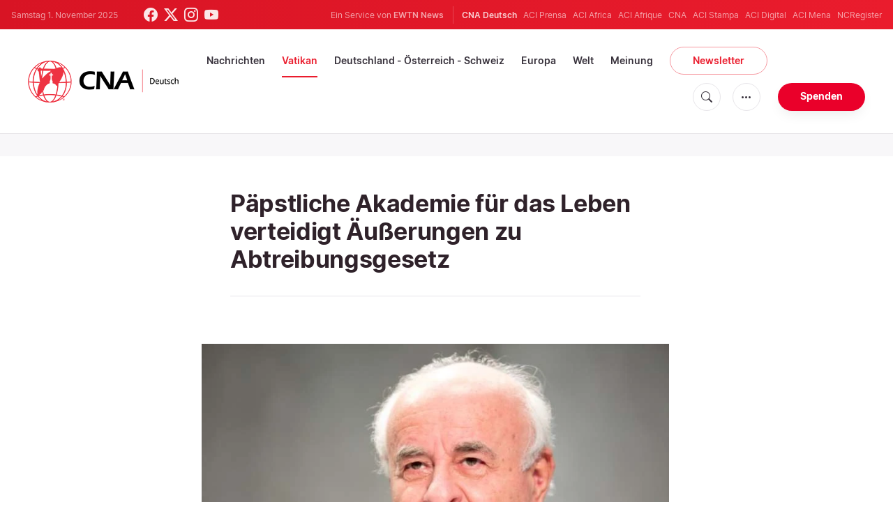

--- FILE ---
content_type: text/html; charset=utf-8
request_url: https://www.google.com/recaptcha/api2/aframe
body_size: 267
content:
<!DOCTYPE HTML><html><head><meta http-equiv="content-type" content="text/html; charset=UTF-8"></head><body><script nonce="pgcUnl7nWCPiIHSMyP5UYQ">/** Anti-fraud and anti-abuse applications only. See google.com/recaptcha */ try{var clients={'sodar':'https://pagead2.googlesyndication.com/pagead/sodar?'};window.addEventListener("message",function(a){try{if(a.source===window.parent){var b=JSON.parse(a.data);var c=clients[b['id']];if(c){var d=document.createElement('img');d.src=c+b['params']+'&rc='+(localStorage.getItem("rc::a")?sessionStorage.getItem("rc::b"):"");window.document.body.appendChild(d);sessionStorage.setItem("rc::e",parseInt(sessionStorage.getItem("rc::e")||0)+1);localStorage.setItem("rc::h",'1761995416457');}}}catch(b){}});window.parent.postMessage("_grecaptcha_ready", "*");}catch(b){}</script></body></html>

--- FILE ---
content_type: application/javascript
request_url: https://de.catholicnewsagency.com/assets/js/app.js
body_size: 36414
content:
/*! For license information please see app.js.LICENSE.txt */
(self.webpackChunk=self.webpackChunk||[]).push([[845],{12:t=>{"use strict";t.exports=function(t,n){return function(){for(var r=new Array(arguments.length),e=0;e<r.length;e++)r[e]=arguments[e];return t.apply(n,r)}}},15:(t,n,r)=>{"use strict";var e=r(516),i=r(12),o=r(155),u=r(343);function a(t){var n=new o(t),r=i(o.prototype.request,n);return e.extend(r,o.prototype,n),e.extend(r,n),r}var f=a(r(987));f.Axios=o,f.create=function(t){return a(u(f.defaults,t))},f.Cancel=r(928),f.CancelToken=r(191),f.isCancel=r(864),f.all=function(t){return Promise.all(t)},f.spread=r(980),f.isAxiosError=r(19),t.exports=f,t.exports.default=f},18:(t,n,r)=>{"use strict";var e=r(516);t.exports=function(t,n){e.forEach(t,function(r,e){e!==n&&e.toUpperCase()===n.toUpperCase()&&(t[n]=r,delete t[e])})}},19:t=>{"use strict";t.exports=function(t){return"object"==typeof t&&!0===t.isAxiosError}},106:(t,n,r)=>{"use strict";var e=r(516);function i(t){return encodeURIComponent(t).replace(/%3A/gi,":").replace(/%24/g,"$").replace(/%2C/gi,",").replace(/%20/g,"+").replace(/%5B/gi,"[").replace(/%5D/gi,"]")}t.exports=function(t,n,r){if(!n)return t;var o;if(r)o=r(n);else if(e.isURLSearchParams(n))o=n.toString();else{var u=[];e.forEach(n,function(t,n){null!=t&&(e.isArray(t)?n+="[]":t=[t],e.forEach(t,function(t){e.isDate(t)?t=t.toISOString():e.isObject(t)&&(t=JSON.stringify(t)),u.push(i(n)+"="+i(t))}))}),o=u.join("&")}if(o){var a=t.indexOf("#");-1!==a&&(t=t.slice(0,a)),t+=(-1===t.indexOf("?")?"?":"&")+o}return t}},137:t=>{"use strict";t.exports=function(t){return/^([a-z][a-z\d\+\-\.]*:)?\/\//i.test(t)}},155:(t,n,r)=>{"use strict";var e=r(516),i=r(106),o=r(471),u=r(490),a=r(343),f=r(841),c=f.validators;function s(t){this.defaults=t,this.interceptors={request:new o,response:new o}}s.prototype.request=function(t){"string"==typeof t?(t=arguments[1]||{}).url=arguments[0]:t=t||{},(t=a(this.defaults,t)).method?t.method=t.method.toLowerCase():this.defaults.method?t.method=this.defaults.method.toLowerCase():t.method="get";var n=t.transitional;void 0!==n&&f.assertOptions(n,{silentJSONParsing:c.transitional(c.boolean,"1.0.0"),forcedJSONParsing:c.transitional(c.boolean,"1.0.0"),clarifyTimeoutError:c.transitional(c.boolean,"1.0.0")},!1);var r=[],e=!0;this.interceptors.request.forEach(function(n){"function"==typeof n.runWhen&&!1===n.runWhen(t)||(e=e&&n.synchronous,r.unshift(n.fulfilled,n.rejected))});var i,o=[];if(this.interceptors.response.forEach(function(t){o.push(t.fulfilled,t.rejected)}),!e){var s=[u,void 0];for(Array.prototype.unshift.apply(s,r),s=s.concat(o),i=Promise.resolve(t);s.length;)i=i.then(s.shift(),s.shift());return i}for(var l=t;r.length;){var h=r.shift(),p=r.shift();try{l=h(l)}catch(t){p(t);break}}try{i=u(l)}catch(t){return Promise.reject(t)}for(;o.length;)i=i.then(o.shift(),o.shift());return i},s.prototype.getUri=function(t){return t=a(this.defaults,t),i(t.url,t.params,t.paramsSerializer).replace(/^\?/,"")},e.forEach(["delete","get","head","options"],function(t){s.prototype[t]=function(n,r){return this.request(a(r||{},{method:t,url:n,data:(r||{}).data}))}}),e.forEach(["post","put","patch"],function(t){s.prototype[t]=function(n,r,e){return this.request(a(e||{},{method:t,url:n,data:r}))}}),t.exports=s},191:(t,n,r)=>{"use strict";var e=r(928);function i(t){if("function"!=typeof t)throw new TypeError("executor must be a function.");var n;this.promise=new Promise(function(t){n=t});var r=this;t(function(t){r.reason||(r.reason=new e(t),n(r.reason))})}i.prototype.throwIfRequested=function(){if(this.reason)throw this.reason},i.source=function(){var t;return{token:new i(function(n){t=n}),cancel:t}},t.exports=i},198:t=>{"use strict";t.exports=JSON.parse('{"name":"axios","version":"0.21.4","description":"Promise based HTTP client for the browser and node.js","main":"index.js","scripts":{"test":"grunt test","start":"node ./sandbox/server.js","build":"NODE_ENV=production grunt build","preversion":"npm test","version":"npm run build && grunt version && git add -A dist && git add CHANGELOG.md bower.json package.json","postversion":"git push && git push --tags","examples":"node ./examples/server.js","coveralls":"cat coverage/lcov.info | ./node_modules/coveralls/bin/coveralls.js","fix":"eslint --fix lib/**/*.js"},"repository":{"type":"git","url":"https://github.com/axios/axios.git"},"keywords":["xhr","http","ajax","promise","node"],"author":"Matt Zabriskie","license":"MIT","bugs":{"url":"https://github.com/axios/axios/issues"},"homepage":"https://axios-http.com","devDependencies":{"coveralls":"^3.0.0","es6-promise":"^4.2.4","grunt":"^1.3.0","grunt-banner":"^0.6.0","grunt-cli":"^1.2.0","grunt-contrib-clean":"^1.1.0","grunt-contrib-watch":"^1.0.0","grunt-eslint":"^23.0.0","grunt-karma":"^4.0.0","grunt-mocha-test":"^0.13.3","grunt-ts":"^6.0.0-beta.19","grunt-webpack":"^4.0.2","istanbul-instrumenter-loader":"^1.0.0","jasmine-core":"^2.4.1","karma":"^6.3.2","karma-chrome-launcher":"^3.1.0","karma-firefox-launcher":"^2.1.0","karma-jasmine":"^1.1.1","karma-jasmine-ajax":"^0.1.13","karma-safari-launcher":"^1.0.0","karma-sauce-launcher":"^4.3.6","karma-sinon":"^1.0.5","karma-sourcemap-loader":"^0.3.8","karma-webpack":"^4.0.2","load-grunt-tasks":"^3.5.2","minimist":"^1.2.0","mocha":"^8.2.1","sinon":"^4.5.0","terser-webpack-plugin":"^4.2.3","typescript":"^4.0.5","url-search-params":"^0.10.0","webpack":"^4.44.2","webpack-dev-server":"^3.11.0"},"browser":{"./lib/adapters/http.js":"./lib/adapters/xhr.js"},"jsdelivr":"dist/axios.min.js","unpkg":"dist/axios.min.js","typings":"./index.d.ts","dependencies":{"follow-redirects":"^1.14.0"},"bundlesize":[{"path":"./dist/axios.min.js","threshold":"5kB"}]}')},202:(t,n,r)=>{"use strict";var e=r(516);t.exports=e.isStandardBrowserEnv()?function(){var t,n=/(msie|trident)/i.test(navigator.userAgent),r=document.createElement("a");function i(t){var e=t;return n&&(r.setAttribute("href",e),e=r.href),r.setAttribute("href",e),{href:r.href,protocol:r.protocol?r.protocol.replace(/:$/,""):"",host:r.host,search:r.search?r.search.replace(/^\?/,""):"",hash:r.hash?r.hash.replace(/^#/,""):"",hostname:r.hostname,port:r.port,pathname:"/"===r.pathname.charAt(0)?r.pathname:"/"+r.pathname}}return t=i(window.location.href),function(n){var r=e.isString(n)?i(n):n;return r.protocol===t.protocol&&r.host===t.host}}():function(){return!0}},215:(t,n,r)=>{var e,i;!function(o){if(void 0===(i="function"==typeof(e=o)?e.call(n,r,n,t):e)||(t.exports=i),t.exports=o(),!!0){var u=window.Cookies,a=window.Cookies=o();a.noConflict=function(){return window.Cookies=u,a}}}(function(){function t(){for(var t=0,n={};t<arguments.length;t++){var r=arguments[t];for(var e in r)n[e]=r[e]}return n}function n(t){return t.replace(/(%[0-9A-Z]{2})+/g,decodeURIComponent)}return function r(e){function i(){}function o(n,r,o){if("undefined"!=typeof document){"number"==typeof(o=t({path:"/"},i.defaults,o)).expires&&(o.expires=new Date(1*new Date+864e5*o.expires)),o.expires=o.expires?o.expires.toUTCString():"";try{var u=JSON.stringify(r);/^[\{\[]/.test(u)&&(r=u)}catch(t){}r=e.write?e.write(r,n):encodeURIComponent(String(r)).replace(/%(23|24|26|2B|3A|3C|3E|3D|2F|3F|40|5B|5D|5E|60|7B|7D|7C)/g,decodeURIComponent),n=encodeURIComponent(String(n)).replace(/%(23|24|26|2B|5E|60|7C)/g,decodeURIComponent).replace(/[\(\)]/g,escape);var a="";for(var f in o)o[f]&&(a+="; "+f,!0!==o[f]&&(a+="="+o[f].split(";")[0]));return document.cookie=n+"="+r+a}}function u(t,r){if("undefined"!=typeof document){for(var i={},o=document.cookie?document.cookie.split("; "):[],u=0;u<o.length;u++){var a=o[u].split("="),f=a.slice(1).join("=");r||'"'!==f.charAt(0)||(f=f.slice(1,-1));try{var c=n(a[0]);if(f=(e.read||e)(f,c)||n(f),r)try{f=JSON.parse(f)}catch(t){}if(i[c]=f,t===c)break}catch(t){}}return t?i[t]:i}}return i.set=o,i.get=function(t){return u(t,!1)},i.getJSON=function(t){return u(t,!0)},i.remove=function(n,r){o(n,"",t(r,{expires:-1}))},i.defaults={},i.withConverter=r,i}(function(){})})},343:(t,n,r)=>{"use strict";var e=r(516);t.exports=function(t,n){n=n||{};var r={},i=["url","method","data"],o=["headers","auth","proxy","params"],u=["baseURL","transformRequest","transformResponse","paramsSerializer","timeout","timeoutMessage","withCredentials","adapter","responseType","xsrfCookieName","xsrfHeaderName","onUploadProgress","onDownloadProgress","decompress","maxContentLength","maxBodyLength","maxRedirects","transport","httpAgent","httpsAgent","cancelToken","socketPath","responseEncoding"],a=["validateStatus"];function f(t,n){return e.isPlainObject(t)&&e.isPlainObject(n)?e.merge(t,n):e.isPlainObject(n)?e.merge({},n):e.isArray(n)?n.slice():n}function c(i){e.isUndefined(n[i])?e.isUndefined(t[i])||(r[i]=f(void 0,t[i])):r[i]=f(t[i],n[i])}e.forEach(i,function(t){e.isUndefined(n[t])||(r[t]=f(void 0,n[t]))}),e.forEach(o,c),e.forEach(u,function(i){e.isUndefined(n[i])?e.isUndefined(t[i])||(r[i]=f(void 0,t[i])):r[i]=f(void 0,n[i])}),e.forEach(a,function(e){e in n?r[e]=f(t[e],n[e]):e in t&&(r[e]=f(void 0,t[e]))});var s=i.concat(o).concat(u).concat(a),l=Object.keys(t).concat(Object.keys(n)).filter(function(t){return-1===s.indexOf(t)});return e.forEach(l,c),r}},430:(t,n,r)=>{"use strict";function e(t){return null!==t&&"object"==typeof t&&"constructor"in t&&t.constructor===Object}function i(t,n){void 0===t&&(t={}),void 0===n&&(n={}),Object.keys(n).forEach(function(r){void 0===t[r]?t[r]=n[r]:e(n[r])&&e(t[r])&&Object.keys(n[r]).length>0&&i(t[r],n[r])})}r.d(n,{YE:()=>u,zk:()=>f});var o={body:{},addEventListener:function(){},removeEventListener:function(){},activeElement:{blur:function(){},nodeName:""},querySelector:function(){return null},querySelectorAll:function(){return[]},getElementById:function(){return null},createEvent:function(){return{initEvent:function(){}}},createElement:function(){return{children:[],childNodes:[],style:{},setAttribute:function(){},getElementsByTagName:function(){return[]}}},createElementNS:function(){return{}},importNode:function(){return null},location:{hash:"",host:"",hostname:"",href:"",origin:"",pathname:"",protocol:"",search:""}};function u(){var t="undefined"!=typeof document?document:{};return i(t,o),t}var a={document:o,navigator:{userAgent:""},location:{hash:"",host:"",hostname:"",href:"",origin:"",pathname:"",protocol:"",search:""},history:{replaceState:function(){},pushState:function(){},go:function(){},back:function(){}},CustomEvent:function(){return this},addEventListener:function(){},removeEventListener:function(){},getComputedStyle:function(){return{getPropertyValue:function(){return""}}},Image:function(){},Date:function(){},screen:{},setTimeout:function(){},clearTimeout:function(){},matchMedia:function(){return{}},requestAnimationFrame:function(t){return"undefined"==typeof setTimeout?(t(),null):setTimeout(t,0)},cancelAnimationFrame:function(t){"undefined"!=typeof setTimeout&&clearTimeout(t)}};function f(){var t="undefined"!=typeof window?window:{};return i(t,a),t}},449:t=>{"use strict";t.exports=function(t,n,r,e,i){return t.config=n,r&&(t.code=r),t.request=e,t.response=i,t.isAxiosError=!0,t.toJSON=function(){return{message:this.message,name:this.name,description:this.description,number:this.number,fileName:this.fileName,lineNumber:this.lineNumber,columnNumber:this.columnNumber,stack:this.stack,config:this.config,code:this.code}},t}},471:(t,n,r)=>{"use strict";var e=r(516);function i(){this.handlers=[]}i.prototype.use=function(t,n,r){return this.handlers.push({fulfilled:t,rejected:n,synchronous:!!r&&r.synchronous,runWhen:r?r.runWhen:null}),this.handlers.length-1},i.prototype.eject=function(t){this.handlers[t]&&(this.handlers[t]=null)},i.prototype.forEach=function(t){e.forEach(this.handlers,function(n){null!==n&&t(n)})},t.exports=i},490:(t,n,r)=>{"use strict";var e=r(516),i=r(881),o=r(864),u=r(987);function a(t){t.cancelToken&&t.cancelToken.throwIfRequested()}t.exports=function(t){return a(t),t.headers=t.headers||{},t.data=i.call(t,t.data,t.headers,t.transformRequest),t.headers=e.merge(t.headers.common||{},t.headers[t.method]||{},t.headers),e.forEach(["delete","get","head","post","put","patch","common"],function(n){delete t.headers[n]}),(t.adapter||u.adapter)(t).then(function(n){return a(t),n.data=i.call(t,n.data,n.headers,t.transformResponse),n},function(n){return o(n)||(a(t),n&&n.response&&(n.response.data=i.call(t,n.response.data,n.response.headers,t.transformResponse))),Promise.reject(n)})}},505:(t,n,r)=>{t.exports=r(15)},516:(t,n,r)=>{"use strict";var e=r(12),i=Object.prototype.toString;function o(t){return"[object Array]"===i.call(t)}function u(t){return void 0===t}function a(t){return null!==t&&"object"==typeof t}function f(t){if("[object Object]"!==i.call(t))return!1;var n=Object.getPrototypeOf(t);return null===n||n===Object.prototype}function c(t){return"[object Function]"===i.call(t)}function s(t,n){if(null!=t)if("object"!=typeof t&&(t=[t]),o(t))for(var r=0,e=t.length;r<e;r++)n.call(null,t[r],r,t);else for(var i in t)Object.prototype.hasOwnProperty.call(t,i)&&n.call(null,t[i],i,t)}t.exports={isArray:o,isArrayBuffer:function(t){return"[object ArrayBuffer]"===i.call(t)},isBuffer:function(t){return null!==t&&!u(t)&&null!==t.constructor&&!u(t.constructor)&&"function"==typeof t.constructor.isBuffer&&t.constructor.isBuffer(t)},isFormData:function(t){return"undefined"!=typeof FormData&&t instanceof FormData},isArrayBufferView:function(t){return"undefined"!=typeof ArrayBuffer&&ArrayBuffer.isView?ArrayBuffer.isView(t):t&&t.buffer&&t.buffer instanceof ArrayBuffer},isString:function(t){return"string"==typeof t},isNumber:function(t){return"number"==typeof t},isObject:a,isPlainObject:f,isUndefined:u,isDate:function(t){return"[object Date]"===i.call(t)},isFile:function(t){return"[object File]"===i.call(t)},isBlob:function(t){return"[object Blob]"===i.call(t)},isFunction:c,isStream:function(t){return a(t)&&c(t.pipe)},isURLSearchParams:function(t){return"undefined"!=typeof URLSearchParams&&t instanceof URLSearchParams},isStandardBrowserEnv:function(){return("undefined"==typeof navigator||"ReactNative"!==navigator.product&&"NativeScript"!==navigator.product&&"NS"!==navigator.product)&&("undefined"!=typeof window&&"undefined"!=typeof document)},forEach:s,merge:function t(){var n={};function r(r,e){f(n[e])&&f(r)?n[e]=t(n[e],r):f(r)?n[e]=t({},r):o(r)?n[e]=r.slice():n[e]=r}for(var e=0,i=arguments.length;e<i;e++)s(arguments[e],r);return n},extend:function(t,n,r){return s(n,function(n,i){t[i]=r&&"function"==typeof n?e(n,r):n}),t},trim:function(t){return t.trim?t.trim():t.replace(/^\s+|\s+$/g,"")},stripBOM:function(t){return 65279===t.charCodeAt(0)&&(t=t.slice(1)),t}}},522:(t,n,r)=>{"use strict";var e=r(763);t.exports=function(t,n,r){var i=r.config.validateStatus;r.status&&i&&!i(r.status)?n(e("Request failed with status code "+r.status,r.config,null,r.request,r)):t(r)}},543:function(t,n,r){var e;t=r.nmd(t),function(){var i,o="Expected a function",u="__lodash_hash_undefined__",a="__lodash_placeholder__",f=16,c=32,s=64,l=128,h=256,p=1/0,v=9007199254740991,d=NaN,g=4294967295,_=[["ary",l],["bind",1],["bindKey",2],["curry",8],["curryRight",f],["flip",512],["partial",c],["partialRight",s],["rearg",h]],y="[object Arguments]",m="[object Array]",b="[object Boolean]",w="[object Date]",x="[object Error]",E="[object Function]",j="[object GeneratorFunction]",A="[object Map]",O="[object Number]",S="[object Object]",k="[object Promise]",L="[object RegExp]",C="[object Set]",T="[object String]",R="[object Symbol]",N="[object WeakMap]",B="[object ArrayBuffer]",I="[object DataView]",z="[object Float32Array]",U="[object Float64Array]",P="[object Int8Array]",D="[object Int16Array]",q="[object Int32Array]",W="[object Uint8Array]",M="[object Uint8ClampedArray]",F="[object Uint16Array]",$="[object Uint32Array]",H=/\b__p \+= '';/g,J=/\b(__p \+=) '' \+/g,V=/(__e\(.*?\)|\b__t\)) \+\n'';/g,Y=/&(?:amp|lt|gt|quot|#39);/g,Z=/[&<>"']/g,K=RegExp(Y.source),G=RegExp(Z.source),X=/<%-([\s\S]+?)%>/g,Q=/<%([\s\S]+?)%>/g,tt=/<%=([\s\S]+?)%>/g,nt=/\.|\[(?:[^[\]]*|(["'])(?:(?!\1)[^\\]|\\.)*?\1)\]/,rt=/^\w*$/,et=/[^.[\]]+|\[(?:(-?\d+(?:\.\d+)?)|(["'])((?:(?!\2)[^\\]|\\.)*?)\2)\]|(?=(?:\.|\[\])(?:\.|\[\]|$))/g,it=/[\\^$.*+?()[\]{}|]/g,ot=RegExp(it.source),ut=/^\s+/,at=/\s/,ft=/\{(?:\n\/\* \[wrapped with .+\] \*\/)?\n?/,ct=/\{\n\/\* \[wrapped with (.+)\] \*/,st=/,? & /,lt=/[^\x00-\x2f\x3a-\x40\x5b-\x60\x7b-\x7f]+/g,ht=/[()=,{}\[\]\/\s]/,pt=/\\(\\)?/g,vt=/\$\{([^\\}]*(?:\\.[^\\}]*)*)\}/g,dt=/\w*$/,gt=/^[-+]0x[0-9a-f]+$/i,_t=/^0b[01]+$/i,yt=/^\[object .+?Constructor\]$/,mt=/^0o[0-7]+$/i,bt=/^(?:0|[1-9]\d*)$/,wt=/[\xc0-\xd6\xd8-\xf6\xf8-\xff\u0100-\u017f]/g,xt=/($^)/,Et=/['\n\r\u2028\u2029\\]/g,jt="\\ud800-\\udfff",At="\\u0300-\\u036f\\ufe20-\\ufe2f\\u20d0-\\u20ff",Ot="\\u2700-\\u27bf",St="a-z\\xdf-\\xf6\\xf8-\\xff",kt="A-Z\\xc0-\\xd6\\xd8-\\xde",Lt="\\ufe0e\\ufe0f",Ct="\\xac\\xb1\\xd7\\xf7\\x00-\\x2f\\x3a-\\x40\\x5b-\\x60\\x7b-\\xbf\\u2000-\\u206f \\t\\x0b\\f\\xa0\\ufeff\\n\\r\\u2028\\u2029\\u1680\\u180e\\u2000\\u2001\\u2002\\u2003\\u2004\\u2005\\u2006\\u2007\\u2008\\u2009\\u200a\\u202f\\u205f\\u3000",Tt="['’]",Rt="["+jt+"]",Nt="["+Ct+"]",Bt="["+At+"]",It="\\d+",zt="["+Ot+"]",Ut="["+St+"]",Pt="[^"+jt+Ct+It+Ot+St+kt+"]",Dt="\\ud83c[\\udffb-\\udfff]",qt="[^"+jt+"]",Wt="(?:\\ud83c[\\udde6-\\uddff]){2}",Mt="[\\ud800-\\udbff][\\udc00-\\udfff]",Ft="["+kt+"]",$t="\\u200d",Ht="(?:"+Ut+"|"+Pt+")",Jt="(?:"+Ft+"|"+Pt+")",Vt="(?:['’](?:d|ll|m|re|s|t|ve))?",Yt="(?:['’](?:D|LL|M|RE|S|T|VE))?",Zt="(?:"+Bt+"|"+Dt+")"+"?",Kt="["+Lt+"]?",Gt=Kt+Zt+("(?:"+$t+"(?:"+[qt,Wt,Mt].join("|")+")"+Kt+Zt+")*"),Xt="(?:"+[zt,Wt,Mt].join("|")+")"+Gt,Qt="(?:"+[qt+Bt+"?",Bt,Wt,Mt,Rt].join("|")+")",tn=RegExp(Tt,"g"),nn=RegExp(Bt,"g"),rn=RegExp(Dt+"(?="+Dt+")|"+Qt+Gt,"g"),en=RegExp([Ft+"?"+Ut+"+"+Vt+"(?="+[Nt,Ft,"$"].join("|")+")",Jt+"+"+Yt+"(?="+[Nt,Ft+Ht,"$"].join("|")+")",Ft+"?"+Ht+"+"+Vt,Ft+"+"+Yt,"\\d*(?:1ST|2ND|3RD|(?![123])\\dTH)(?=\\b|[a-z_])","\\d*(?:1st|2nd|3rd|(?![123])\\dth)(?=\\b|[A-Z_])",It,Xt].join("|"),"g"),on=RegExp("["+$t+jt+At+Lt+"]"),un=/[a-z][A-Z]|[A-Z]{2}[a-z]|[0-9][a-zA-Z]|[a-zA-Z][0-9]|[^a-zA-Z0-9 ]/,an=["Array","Buffer","DataView","Date","Error","Float32Array","Float64Array","Function","Int8Array","Int16Array","Int32Array","Map","Math","Object","Promise","RegExp","Set","String","Symbol","TypeError","Uint8Array","Uint8ClampedArray","Uint16Array","Uint32Array","WeakMap","_","clearTimeout","isFinite","parseInt","setTimeout"],fn=-1,cn={};cn[z]=cn[U]=cn[P]=cn[D]=cn[q]=cn[W]=cn[M]=cn[F]=cn[$]=!0,cn[y]=cn[m]=cn[B]=cn[b]=cn[I]=cn[w]=cn[x]=cn[E]=cn[A]=cn[O]=cn[S]=cn[L]=cn[C]=cn[T]=cn[N]=!1;var sn={};sn[y]=sn[m]=sn[B]=sn[I]=sn[b]=sn[w]=sn[z]=sn[U]=sn[P]=sn[D]=sn[q]=sn[A]=sn[O]=sn[S]=sn[L]=sn[C]=sn[T]=sn[R]=sn[W]=sn[M]=sn[F]=sn[$]=!0,sn[x]=sn[E]=sn[N]=!1;var ln={"\\":"\\","'":"'","\n":"n","\r":"r","\u2028":"u2028","\u2029":"u2029"},hn=parseFloat,pn=parseInt,vn="object"==typeof r.g&&r.g&&r.g.Object===Object&&r.g,dn="object"==typeof self&&self&&self.Object===Object&&self,gn=vn||dn||Function("return this")(),_n=n&&!n.nodeType&&n,yn=_n&&t&&!t.nodeType&&t,mn=yn&&yn.exports===_n,bn=mn&&vn.process,wn=function(){try{var t=yn&&yn.require&&yn.require("util").types;return t||bn&&bn.binding&&bn.binding("util")}catch(t){}}(),xn=wn&&wn.isArrayBuffer,En=wn&&wn.isDate,jn=wn&&wn.isMap,An=wn&&wn.isRegExp,On=wn&&wn.isSet,Sn=wn&&wn.isTypedArray;function kn(t,n,r){switch(r.length){case 0:return t.call(n);case 1:return t.call(n,r[0]);case 2:return t.call(n,r[0],r[1]);case 3:return t.call(n,r[0],r[1],r[2])}return t.apply(n,r)}function Ln(t,n,r,e){for(var i=-1,o=null==t?0:t.length;++i<o;){var u=t[i];n(e,u,r(u),t)}return e}function Cn(t,n){for(var r=-1,e=null==t?0:t.length;++r<e&&!1!==n(t[r],r,t););return t}function Tn(t,n){for(var r=null==t?0:t.length;r--&&!1!==n(t[r],r,t););return t}function Rn(t,n){for(var r=-1,e=null==t?0:t.length;++r<e;)if(!n(t[r],r,t))return!1;return!0}function Nn(t,n){for(var r=-1,e=null==t?0:t.length,i=0,o=[];++r<e;){var u=t[r];n(u,r,t)&&(o[i++]=u)}return o}function Bn(t,n){return!!(null==t?0:t.length)&&$n(t,n,0)>-1}function In(t,n,r){for(var e=-1,i=null==t?0:t.length;++e<i;)if(r(n,t[e]))return!0;return!1}function zn(t,n){for(var r=-1,e=null==t?0:t.length,i=Array(e);++r<e;)i[r]=n(t[r],r,t);return i}function Un(t,n){for(var r=-1,e=n.length,i=t.length;++r<e;)t[i+r]=n[r];return t}function Pn(t,n,r,e){var i=-1,o=null==t?0:t.length;for(e&&o&&(r=t[++i]);++i<o;)r=n(r,t[i],i,t);return r}function Dn(t,n,r,e){var i=null==t?0:t.length;for(e&&i&&(r=t[--i]);i--;)r=n(r,t[i],i,t);return r}function qn(t,n){for(var r=-1,e=null==t?0:t.length;++r<e;)if(n(t[r],r,t))return!0;return!1}var Wn=Yn("length");function Mn(t,n,r){var e;return r(t,function(t,r,i){if(n(t,r,i))return e=r,!1}),e}function Fn(t,n,r,e){for(var i=t.length,o=r+(e?1:-1);e?o--:++o<i;)if(n(t[o],o,t))return o;return-1}function $n(t,n,r){return n==n?function(t,n,r){var e=r-1,i=t.length;for(;++e<i;)if(t[e]===n)return e;return-1}(t,n,r):Fn(t,Jn,r)}function Hn(t,n,r,e){for(var i=r-1,o=t.length;++i<o;)if(e(t[i],n))return i;return-1}function Jn(t){return t!=t}function Vn(t,n){var r=null==t?0:t.length;return r?Gn(t,n)/r:d}function Yn(t){return function(n){return null==n?i:n[t]}}function Zn(t){return function(n){return null==t?i:t[n]}}function Kn(t,n,r,e,i){return i(t,function(t,i,o){r=e?(e=!1,t):n(r,t,i,o)}),r}function Gn(t,n){for(var r,e=-1,o=t.length;++e<o;){var u=n(t[e]);u!==i&&(r=r===i?u:r+u)}return r}function Xn(t,n){for(var r=-1,e=Array(t);++r<t;)e[r]=n(r);return e}function Qn(t){return t?t.slice(0,gr(t)+1).replace(ut,""):t}function tr(t){return function(n){return t(n)}}function nr(t,n){return zn(n,function(n){return t[n]})}function rr(t,n){return t.has(n)}function er(t,n){for(var r=-1,e=t.length;++r<e&&$n(n,t[r],0)>-1;);return r}function ir(t,n){for(var r=t.length;r--&&$n(n,t[r],0)>-1;);return r}var or=Zn({À:"A",Á:"A",Â:"A",Ã:"A",Ä:"A",Å:"A",à:"a",á:"a",â:"a",ã:"a",ä:"a",å:"a",Ç:"C",ç:"c",Ð:"D",ð:"d",È:"E",É:"E",Ê:"E",Ë:"E",è:"e",é:"e",ê:"e",ë:"e",Ì:"I",Í:"I",Î:"I",Ï:"I",ì:"i",í:"i",î:"i",ï:"i",Ñ:"N",ñ:"n",Ò:"O",Ó:"O",Ô:"O",Õ:"O",Ö:"O",Ø:"O",ò:"o",ó:"o",ô:"o",õ:"o",ö:"o",ø:"o",Ù:"U",Ú:"U",Û:"U",Ü:"U",ù:"u",ú:"u",û:"u",ü:"u",Ý:"Y",ý:"y",ÿ:"y",Æ:"Ae",æ:"ae",Þ:"Th",þ:"th",ß:"ss",Ā:"A",Ă:"A",Ą:"A",ā:"a",ă:"a",ą:"a",Ć:"C",Ĉ:"C",Ċ:"C",Č:"C",ć:"c",ĉ:"c",ċ:"c",č:"c",Ď:"D",Đ:"D",ď:"d",đ:"d",Ē:"E",Ĕ:"E",Ė:"E",Ę:"E",Ě:"E",ē:"e",ĕ:"e",ė:"e",ę:"e",ě:"e",Ĝ:"G",Ğ:"G",Ġ:"G",Ģ:"G",ĝ:"g",ğ:"g",ġ:"g",ģ:"g",Ĥ:"H",Ħ:"H",ĥ:"h",ħ:"h",Ĩ:"I",Ī:"I",Ĭ:"I",Į:"I",İ:"I",ĩ:"i",ī:"i",ĭ:"i",į:"i",ı:"i",Ĵ:"J",ĵ:"j",Ķ:"K",ķ:"k",ĸ:"k",Ĺ:"L",Ļ:"L",Ľ:"L",Ŀ:"L",Ł:"L",ĺ:"l",ļ:"l",ľ:"l",ŀ:"l",ł:"l",Ń:"N",Ņ:"N",Ň:"N",Ŋ:"N",ń:"n",ņ:"n",ň:"n",ŋ:"n",Ō:"O",Ŏ:"O",Ő:"O",ō:"o",ŏ:"o",ő:"o",Ŕ:"R",Ŗ:"R",Ř:"R",ŕ:"r",ŗ:"r",ř:"r",Ś:"S",Ŝ:"S",Ş:"S",Š:"S",ś:"s",ŝ:"s",ş:"s",š:"s",Ţ:"T",Ť:"T",Ŧ:"T",ţ:"t",ť:"t",ŧ:"t",Ũ:"U",Ū:"U",Ŭ:"U",Ů:"U",Ű:"U",Ų:"U",ũ:"u",ū:"u",ŭ:"u",ů:"u",ű:"u",ų:"u",Ŵ:"W",ŵ:"w",Ŷ:"Y",ŷ:"y",Ÿ:"Y",Ź:"Z",Ż:"Z",Ž:"Z",ź:"z",ż:"z",ž:"z",Ĳ:"IJ",ĳ:"ij",Œ:"Oe",œ:"oe",ŉ:"'n",ſ:"s"}),ur=Zn({"&":"&amp;","<":"&lt;",">":"&gt;",'"':"&quot;","'":"&#39;"});function ar(t){return"\\"+ln[t]}function fr(t){return on.test(t)}function cr(t){var n=-1,r=Array(t.size);return t.forEach(function(t,e){r[++n]=[e,t]}),r}function sr(t,n){return function(r){return t(n(r))}}function lr(t,n){for(var r=-1,e=t.length,i=0,o=[];++r<e;){var u=t[r];u!==n&&u!==a||(t[r]=a,o[i++]=r)}return o}function hr(t){var n=-1,r=Array(t.size);return t.forEach(function(t){r[++n]=t}),r}function pr(t){var n=-1,r=Array(t.size);return t.forEach(function(t){r[++n]=[t,t]}),r}function vr(t){return fr(t)?function(t){var n=rn.lastIndex=0;for(;rn.test(t);)++n;return n}(t):Wn(t)}function dr(t){return fr(t)?function(t){return t.match(rn)||[]}(t):function(t){return t.split("")}(t)}function gr(t){for(var n=t.length;n--&&at.test(t.charAt(n)););return n}var _r=Zn({"&amp;":"&","&lt;":"<","&gt;":">","&quot;":'"',"&#39;":"'"});var yr=function t(n){var r,e=(n=null==n?gn:yr.defaults(gn.Object(),n,yr.pick(gn,an))).Array,at=n.Date,jt=n.Error,At=n.Function,Ot=n.Math,St=n.Object,kt=n.RegExp,Lt=n.String,Ct=n.TypeError,Tt=e.prototype,Rt=At.prototype,Nt=St.prototype,Bt=n["__core-js_shared__"],It=Rt.toString,zt=Nt.hasOwnProperty,Ut=0,Pt=(r=/[^.]+$/.exec(Bt&&Bt.keys&&Bt.keys.IE_PROTO||""))?"Symbol(src)_1."+r:"",Dt=Nt.toString,qt=It.call(St),Wt=gn._,Mt=kt("^"+It.call(zt).replace(it,"\\$&").replace(/hasOwnProperty|(function).*?(?=\\\()| for .+?(?=\\\])/g,"$1.*?")+"$"),Ft=mn?n.Buffer:i,$t=n.Symbol,Ht=n.Uint8Array,Jt=Ft?Ft.allocUnsafe:i,Vt=sr(St.getPrototypeOf,St),Yt=St.create,Zt=Nt.propertyIsEnumerable,Kt=Tt.splice,Gt=$t?$t.isConcatSpreadable:i,Xt=$t?$t.iterator:i,Qt=$t?$t.toStringTag:i,rn=function(){try{var t=ho(St,"defineProperty");return t({},"",{}),t}catch(t){}}(),on=n.clearTimeout!==gn.clearTimeout&&n.clearTimeout,ln=at&&at.now!==gn.Date.now&&at.now,vn=n.setTimeout!==gn.setTimeout&&n.setTimeout,dn=Ot.ceil,_n=Ot.floor,yn=St.getOwnPropertySymbols,bn=Ft?Ft.isBuffer:i,wn=n.isFinite,Wn=Tt.join,Zn=sr(St.keys,St),mr=Ot.max,br=Ot.min,wr=at.now,xr=n.parseInt,Er=Ot.random,jr=Tt.reverse,Ar=ho(n,"DataView"),Or=ho(n,"Map"),Sr=ho(n,"Promise"),kr=ho(n,"Set"),Lr=ho(n,"WeakMap"),Cr=ho(St,"create"),Tr=Lr&&new Lr,Rr={},Nr=Do(Ar),Br=Do(Or),Ir=Do(Sr),zr=Do(kr),Ur=Do(Lr),Pr=$t?$t.prototype:i,Dr=Pr?Pr.valueOf:i,qr=Pr?Pr.toString:i;function Wr(t){if(ra(t)&&!Hu(t)&&!(t instanceof Hr)){if(t instanceof $r)return t;if(zt.call(t,"__wrapped__"))return qo(t)}return new $r(t)}var Mr=function(){function t(){}return function(n){if(!na(n))return{};if(Yt)return Yt(n);t.prototype=n;var r=new t;return t.prototype=i,r}}();function Fr(){}function $r(t,n){this.__wrapped__=t,this.__actions__=[],this.__chain__=!!n,this.__index__=0,this.__values__=i}function Hr(t){this.__wrapped__=t,this.__actions__=[],this.__dir__=1,this.__filtered__=!1,this.__iteratees__=[],this.__takeCount__=g,this.__views__=[]}function Jr(t){var n=-1,r=null==t?0:t.length;for(this.clear();++n<r;){var e=t[n];this.set(e[0],e[1])}}function Vr(t){var n=-1,r=null==t?0:t.length;for(this.clear();++n<r;){var e=t[n];this.set(e[0],e[1])}}function Yr(t){var n=-1,r=null==t?0:t.length;for(this.clear();++n<r;){var e=t[n];this.set(e[0],e[1])}}function Zr(t){var n=-1,r=null==t?0:t.length;for(this.__data__=new Yr;++n<r;)this.add(t[n])}function Kr(t){var n=this.__data__=new Vr(t);this.size=n.size}function Gr(t,n){var r=Hu(t),e=!r&&$u(t),i=!r&&!e&&Zu(t),o=!r&&!e&&!i&&sa(t),u=r||e||i||o,a=u?Xn(t.length,Lt):[],f=a.length;for(var c in t)!n&&!zt.call(t,c)||u&&("length"==c||i&&("offset"==c||"parent"==c)||o&&("buffer"==c||"byteLength"==c||"byteOffset"==c)||bo(c,f))||a.push(c);return a}function Xr(t){var n=t.length;return n?t[Ze(0,n-1)]:i}function Qr(t,n){return zo(Ci(t),fe(n,0,t.length))}function te(t){return zo(Ci(t))}function ne(t,n,r){(r!==i&&!Wu(t[n],r)||r===i&&!(n in t))&&ue(t,n,r)}function re(t,n,r){var e=t[n];zt.call(t,n)&&Wu(e,r)&&(r!==i||n in t)||ue(t,n,r)}function ee(t,n){for(var r=t.length;r--;)if(Wu(t[r][0],n))return r;return-1}function ie(t,n,r,e){return pe(t,function(t,i,o){n(e,t,r(t),o)}),e}function oe(t,n){return t&&Ti(n,Ra(n),t)}function ue(t,n,r){"__proto__"==n&&rn?rn(t,n,{configurable:!0,enumerable:!0,value:r,writable:!0}):t[n]=r}function ae(t,n){for(var r=-1,o=n.length,u=e(o),a=null==t;++r<o;)u[r]=a?i:Sa(t,n[r]);return u}function fe(t,n,r){return t==t&&(r!==i&&(t=t<=r?t:r),n!==i&&(t=t>=n?t:n)),t}function ce(t,n,r,e,o,u){var a,f=1&n,c=2&n,s=4&n;if(r&&(a=o?r(t,e,o,u):r(t)),a!==i)return a;if(!na(t))return t;var l=Hu(t);if(l){if(a=function(t){var n=t.length,r=new t.constructor(n);n&&"string"==typeof t[0]&&zt.call(t,"index")&&(r.index=t.index,r.input=t.input);return r}(t),!f)return Ci(t,a)}else{var h=go(t),p=h==E||h==j;if(Zu(t))return ji(t,f);if(h==S||h==y||p&&!o){if(a=c||p?{}:yo(t),!f)return c?function(t,n){return Ti(t,vo(t),n)}(t,function(t,n){return t&&Ti(n,Na(n),t)}(a,t)):function(t,n){return Ti(t,po(t),n)}(t,oe(a,t))}else{if(!sn[h])return o?t:{};a=function(t,n,r){var e=t.constructor;switch(n){case B:return Ai(t);case b:case w:return new e(+t);case I:return function(t,n){var r=n?Ai(t.buffer):t.buffer;return new t.constructor(r,t.byteOffset,t.byteLength)}(t,r);case z:case U:case P:case D:case q:case W:case M:case F:case $:return Oi(t,r);case A:return new e;case O:case T:return new e(t);case L:return function(t){var n=new t.constructor(t.source,dt.exec(t));return n.lastIndex=t.lastIndex,n}(t);case C:return new e;case R:return i=t,Dr?St(Dr.call(i)):{}}var i}(t,h,f)}}u||(u=new Kr);var v=u.get(t);if(v)return v;u.set(t,a),aa(t)?t.forEach(function(e){a.add(ce(e,n,r,e,t,u))}):ea(t)&&t.forEach(function(e,i){a.set(i,ce(e,n,r,i,t,u))});var d=l?i:(s?c?oo:io:c?Na:Ra)(t);return Cn(d||t,function(e,i){d&&(e=t[i=e]),re(a,i,ce(e,n,r,i,t,u))}),a}function se(t,n,r){var e=r.length;if(null==t)return!e;for(t=St(t);e--;){var o=r[e],u=n[o],a=t[o];if(a===i&&!(o in t)||!u(a))return!1}return!0}function le(t,n,r){if("function"!=typeof t)throw new Ct(o);return Ro(function(){t.apply(i,r)},n)}function he(t,n,r,e){var i=-1,o=Bn,u=!0,a=t.length,f=[],c=n.length;if(!a)return f;r&&(n=zn(n,tr(r))),e?(o=In,u=!1):n.length>=200&&(o=rr,u=!1,n=new Zr(n));t:for(;++i<a;){var s=t[i],l=null==r?s:r(s);if(s=e||0!==s?s:0,u&&l==l){for(var h=c;h--;)if(n[h]===l)continue t;f.push(s)}else o(n,l,e)||f.push(s)}return f}Wr.templateSettings={escape:X,evaluate:Q,interpolate:tt,variable:"",imports:{_:Wr}},Wr.prototype=Fr.prototype,Wr.prototype.constructor=Wr,$r.prototype=Mr(Fr.prototype),$r.prototype.constructor=$r,Hr.prototype=Mr(Fr.prototype),Hr.prototype.constructor=Hr,Jr.prototype.clear=function(){this.__data__=Cr?Cr(null):{},this.size=0},Jr.prototype.delete=function(t){var n=this.has(t)&&delete this.__data__[t];return this.size-=n?1:0,n},Jr.prototype.get=function(t){var n=this.__data__;if(Cr){var r=n[t];return r===u?i:r}return zt.call(n,t)?n[t]:i},Jr.prototype.has=function(t){var n=this.__data__;return Cr?n[t]!==i:zt.call(n,t)},Jr.prototype.set=function(t,n){var r=this.__data__;return this.size+=this.has(t)?0:1,r[t]=Cr&&n===i?u:n,this},Vr.prototype.clear=function(){this.__data__=[],this.size=0},Vr.prototype.delete=function(t){var n=this.__data__,r=ee(n,t);return!(r<0)&&(r==n.length-1?n.pop():Kt.call(n,r,1),--this.size,!0)},Vr.prototype.get=function(t){var n=this.__data__,r=ee(n,t);return r<0?i:n[r][1]},Vr.prototype.has=function(t){return ee(this.__data__,t)>-1},Vr.prototype.set=function(t,n){var r=this.__data__,e=ee(r,t);return e<0?(++this.size,r.push([t,n])):r[e][1]=n,this},Yr.prototype.clear=function(){this.size=0,this.__data__={hash:new Jr,map:new(Or||Vr),string:new Jr}},Yr.prototype.delete=function(t){var n=so(this,t).delete(t);return this.size-=n?1:0,n},Yr.prototype.get=function(t){return so(this,t).get(t)},Yr.prototype.has=function(t){return so(this,t).has(t)},Yr.prototype.set=function(t,n){var r=so(this,t),e=r.size;return r.set(t,n),this.size+=r.size==e?0:1,this},Zr.prototype.add=Zr.prototype.push=function(t){return this.__data__.set(t,u),this},Zr.prototype.has=function(t){return this.__data__.has(t)},Kr.prototype.clear=function(){this.__data__=new Vr,this.size=0},Kr.prototype.delete=function(t){var n=this.__data__,r=n.delete(t);return this.size=n.size,r},Kr.prototype.get=function(t){return this.__data__.get(t)},Kr.prototype.has=function(t){return this.__data__.has(t)},Kr.prototype.set=function(t,n){var r=this.__data__;if(r instanceof Vr){var e=r.__data__;if(!Or||e.length<199)return e.push([t,n]),this.size=++r.size,this;r=this.__data__=new Yr(e)}return r.set(t,n),this.size=r.size,this};var pe=Bi(we),ve=Bi(xe,!0);function de(t,n){var r=!0;return pe(t,function(t,e,i){return r=!!n(t,e,i)}),r}function ge(t,n,r){for(var e=-1,o=t.length;++e<o;){var u=t[e],a=n(u);if(null!=a&&(f===i?a==a&&!ca(a):r(a,f)))var f=a,c=u}return c}function _e(t,n){var r=[];return pe(t,function(t,e,i){n(t,e,i)&&r.push(t)}),r}function ye(t,n,r,e,i){var o=-1,u=t.length;for(r||(r=mo),i||(i=[]);++o<u;){var a=t[o];n>0&&r(a)?n>1?ye(a,n-1,r,e,i):Un(i,a):e||(i[i.length]=a)}return i}var me=Ii(),be=Ii(!0);function we(t,n){return t&&me(t,n,Ra)}function xe(t,n){return t&&be(t,n,Ra)}function Ee(t,n){return Nn(n,function(n){return Xu(t[n])})}function je(t,n){for(var r=0,e=(n=bi(n,t)).length;null!=t&&r<e;)t=t[Po(n[r++])];return r&&r==e?t:i}function Ae(t,n,r){var e=n(t);return Hu(t)?e:Un(e,r(t))}function Oe(t){return null==t?t===i?"[object Undefined]":"[object Null]":Qt&&Qt in St(t)?function(t){var n=zt.call(t,Qt),r=t[Qt];try{t[Qt]=i;var e=!0}catch(t){}var o=Dt.call(t);e&&(n?t[Qt]=r:delete t[Qt]);return o}(t):function(t){return Dt.call(t)}(t)}function Se(t,n){return t>n}function ke(t,n){return null!=t&&zt.call(t,n)}function Le(t,n){return null!=t&&n in St(t)}function Ce(t,n,r){for(var o=r?In:Bn,u=t[0].length,a=t.length,f=a,c=e(a),s=1/0,l=[];f--;){var h=t[f];f&&n&&(h=zn(h,tr(n))),s=br(h.length,s),c[f]=!r&&(n||u>=120&&h.length>=120)?new Zr(f&&h):i}h=t[0];var p=-1,v=c[0];t:for(;++p<u&&l.length<s;){var d=h[p],g=n?n(d):d;if(d=r||0!==d?d:0,!(v?rr(v,g):o(l,g,r))){for(f=a;--f;){var _=c[f];if(!(_?rr(_,g):o(t[f],g,r)))continue t}v&&v.push(g),l.push(d)}}return l}function Te(t,n,r){var e=null==(t=Lo(t,n=bi(n,t)))?t:t[Po(Go(n))];return null==e?i:kn(e,t,r)}function Re(t){return ra(t)&&Oe(t)==y}function Ne(t,n,r,e,o){return t===n||(null==t||null==n||!ra(t)&&!ra(n)?t!=t&&n!=n:function(t,n,r,e,o,u){var a=Hu(t),f=Hu(n),c=a?m:go(t),s=f?m:go(n),l=(c=c==y?S:c)==S,h=(s=s==y?S:s)==S,p=c==s;if(p&&Zu(t)){if(!Zu(n))return!1;a=!0,l=!1}if(p&&!l)return u||(u=new Kr),a||sa(t)?ro(t,n,r,e,o,u):function(t,n,r,e,i,o,u){switch(r){case I:if(t.byteLength!=n.byteLength||t.byteOffset!=n.byteOffset)return!1;t=t.buffer,n=n.buffer;case B:return!(t.byteLength!=n.byteLength||!o(new Ht(t),new Ht(n)));case b:case w:case O:return Wu(+t,+n);case x:return t.name==n.name&&t.message==n.message;case L:case T:return t==n+"";case A:var a=cr;case C:var f=1&e;if(a||(a=hr),t.size!=n.size&&!f)return!1;var c=u.get(t);if(c)return c==n;e|=2,u.set(t,n);var s=ro(a(t),a(n),e,i,o,u);return u.delete(t),s;case R:if(Dr)return Dr.call(t)==Dr.call(n)}return!1}(t,n,c,r,e,o,u);if(!(1&r)){var v=l&&zt.call(t,"__wrapped__"),d=h&&zt.call(n,"__wrapped__");if(v||d){var g=v?t.value():t,_=d?n.value():n;return u||(u=new Kr),o(g,_,r,e,u)}}if(!p)return!1;return u||(u=new Kr),function(t,n,r,e,o,u){var a=1&r,f=io(t),c=f.length,s=io(n),l=s.length;if(c!=l&&!a)return!1;var h=c;for(;h--;){var p=f[h];if(!(a?p in n:zt.call(n,p)))return!1}var v=u.get(t),d=u.get(n);if(v&&d)return v==n&&d==t;var g=!0;u.set(t,n),u.set(n,t);var _=a;for(;++h<c;){var y=t[p=f[h]],m=n[p];if(e)var b=a?e(m,y,p,n,t,u):e(y,m,p,t,n,u);if(!(b===i?y===m||o(y,m,r,e,u):b)){g=!1;break}_||(_="constructor"==p)}if(g&&!_){var w=t.constructor,x=n.constructor;w==x||!("constructor"in t)||!("constructor"in n)||"function"==typeof w&&w instanceof w&&"function"==typeof x&&x instanceof x||(g=!1)}return u.delete(t),u.delete(n),g}(t,n,r,e,o,u)}(t,n,r,e,Ne,o))}function Be(t,n,r,e){var o=r.length,u=o,a=!e;if(null==t)return!u;for(t=St(t);o--;){var f=r[o];if(a&&f[2]?f[1]!==t[f[0]]:!(f[0]in t))return!1}for(;++o<u;){var c=(f=r[o])[0],s=t[c],l=f[1];if(a&&f[2]){if(s===i&&!(c in t))return!1}else{var h=new Kr;if(e)var p=e(s,l,c,t,n,h);if(!(p===i?Ne(l,s,3,e,h):p))return!1}}return!0}function Ie(t){return!(!na(t)||(n=t,Pt&&Pt in n))&&(Xu(t)?Mt:yt).test(Do(t));var n}function ze(t){return"function"==typeof t?t:null==t?of:"object"==typeof t?Hu(t)?Me(t[0],t[1]):We(t):vf(t)}function Ue(t){if(!Ao(t))return Zn(t);var n=[];for(var r in St(t))zt.call(t,r)&&"constructor"!=r&&n.push(r);return n}function Pe(t){if(!na(t))return function(t){var n=[];if(null!=t)for(var r in St(t))n.push(r);return n}(t);var n=Ao(t),r=[];for(var e in t)("constructor"!=e||!n&&zt.call(t,e))&&r.push(e);return r}function De(t,n){return t<n}function qe(t,n){var r=-1,i=Vu(t)?e(t.length):[];return pe(t,function(t,e,o){i[++r]=n(t,e,o)}),i}function We(t){var n=lo(t);return 1==n.length&&n[0][2]?So(n[0][0],n[0][1]):function(r){return r===t||Be(r,t,n)}}function Me(t,n){return xo(t)&&Oo(n)?So(Po(t),n):function(r){var e=Sa(r,t);return e===i&&e===n?ka(r,t):Ne(n,e,3)}}function Fe(t,n,r,e,o){t!==n&&me(n,function(u,a){if(o||(o=new Kr),na(u))!function(t,n,r,e,o,u,a){var f=Co(t,r),c=Co(n,r),s=a.get(c);if(s)return void ne(t,r,s);var l=u?u(f,c,r+"",t,n,a):i,h=l===i;if(h){var p=Hu(c),v=!p&&Zu(c),d=!p&&!v&&sa(c);l=c,p||v||d?Hu(f)?l=f:Yu(f)?l=Ci(f):v?(h=!1,l=ji(c,!0)):d?(h=!1,l=Oi(c,!0)):l=[]:oa(c)||$u(c)?(l=f,$u(f)?l=ya(f):na(f)&&!Xu(f)||(l=yo(c))):h=!1}h&&(a.set(c,l),o(l,c,e,u,a),a.delete(c));ne(t,r,l)}(t,n,a,r,Fe,e,o);else{var f=e?e(Co(t,a),u,a+"",t,n,o):i;f===i&&(f=u),ne(t,a,f)}},Na)}function $e(t,n){var r=t.length;if(r)return bo(n+=n<0?r:0,r)?t[n]:i}function He(t,n,r){n=n.length?zn(n,function(t){return Hu(t)?function(n){return je(n,1===t.length?t[0]:t)}:t}):[of];var e=-1;n=zn(n,tr(co()));var i=qe(t,function(t,r,i){var o=zn(n,function(n){return n(t)});return{criteria:o,index:++e,value:t}});return function(t,n){var r=t.length;for(t.sort(n);r--;)t[r]=t[r].value;return t}(i,function(t,n){return function(t,n,r){var e=-1,i=t.criteria,o=n.criteria,u=i.length,a=r.length;for(;++e<u;){var f=Si(i[e],o[e]);if(f)return e>=a?f:f*("desc"==r[e]?-1:1)}return t.index-n.index}(t,n,r)})}function Je(t,n,r){for(var e=-1,i=n.length,o={};++e<i;){var u=n[e],a=je(t,u);r(a,u)&&ti(o,bi(u,t),a)}return o}function Ve(t,n,r,e){var i=e?Hn:$n,o=-1,u=n.length,a=t;for(t===n&&(n=Ci(n)),r&&(a=zn(t,tr(r)));++o<u;)for(var f=0,c=n[o],s=r?r(c):c;(f=i(a,s,f,e))>-1;)a!==t&&Kt.call(a,f,1),Kt.call(t,f,1);return t}function Ye(t,n){for(var r=t?n.length:0,e=r-1;r--;){var i=n[r];if(r==e||i!==o){var o=i;bo(i)?Kt.call(t,i,1):hi(t,i)}}return t}function Ze(t,n){return t+_n(Er()*(n-t+1))}function Ke(t,n){var r="";if(!t||n<1||n>v)return r;do{n%2&&(r+=t),(n=_n(n/2))&&(t+=t)}while(n);return r}function Ge(t,n){return No(ko(t,n,of),t+"")}function Xe(t){return Xr(Wa(t))}function Qe(t,n){var r=Wa(t);return zo(r,fe(n,0,r.length))}function ti(t,n,r,e){if(!na(t))return t;for(var o=-1,u=(n=bi(n,t)).length,a=u-1,f=t;null!=f&&++o<u;){var c=Po(n[o]),s=r;if("__proto__"===c||"constructor"===c||"prototype"===c)return t;if(o!=a){var l=f[c];(s=e?e(l,c,f):i)===i&&(s=na(l)?l:bo(n[o+1])?[]:{})}re(f,c,s),f=f[c]}return t}var ni=Tr?function(t,n){return Tr.set(t,n),t}:of,ri=rn?function(t,n){return rn(t,"toString",{configurable:!0,enumerable:!1,value:nf(n),writable:!0})}:of;function ei(t){return zo(Wa(t))}function ii(t,n,r){var i=-1,o=t.length;n<0&&(n=-n>o?0:o+n),(r=r>o?o:r)<0&&(r+=o),o=n>r?0:r-n>>>0,n>>>=0;for(var u=e(o);++i<o;)u[i]=t[i+n];return u}function oi(t,n){var r;return pe(t,function(t,e,i){return!(r=n(t,e,i))}),!!r}function ui(t,n,r){var e=0,i=null==t?e:t.length;if("number"==typeof n&&n==n&&i<=2147483647){for(;e<i;){var o=e+i>>>1,u=t[o];null!==u&&!ca(u)&&(r?u<=n:u<n)?e=o+1:i=o}return i}return ai(t,n,of,r)}function ai(t,n,r,e){var o=0,u=null==t?0:t.length;if(0===u)return 0;for(var a=(n=r(n))!=n,f=null===n,c=ca(n),s=n===i;o<u;){var l=_n((o+u)/2),h=r(t[l]),p=h!==i,v=null===h,d=h==h,g=ca(h);if(a)var _=e||d;else _=s?d&&(e||p):f?d&&p&&(e||!v):c?d&&p&&!v&&(e||!g):!v&&!g&&(e?h<=n:h<n);_?o=l+1:u=l}return br(u,4294967294)}function fi(t,n){for(var r=-1,e=t.length,i=0,o=[];++r<e;){var u=t[r],a=n?n(u):u;if(!r||!Wu(a,f)){var f=a;o[i++]=0===u?0:u}}return o}function ci(t){return"number"==typeof t?t:ca(t)?d:+t}function si(t){if("string"==typeof t)return t;if(Hu(t))return zn(t,si)+"";if(ca(t))return qr?qr.call(t):"";var n=t+"";return"0"==n&&1/t==-1/0?"-0":n}function li(t,n,r){var e=-1,i=Bn,o=t.length,u=!0,a=[],f=a;if(r)u=!1,i=In;else if(o>=200){var c=n?null:Ki(t);if(c)return hr(c);u=!1,i=rr,f=new Zr}else f=n?[]:a;t:for(;++e<o;){var s=t[e],l=n?n(s):s;if(s=r||0!==s?s:0,u&&l==l){for(var h=f.length;h--;)if(f[h]===l)continue t;n&&f.push(l),a.push(s)}else i(f,l,r)||(f!==a&&f.push(l),a.push(s))}return a}function hi(t,n){return null==(t=Lo(t,n=bi(n,t)))||delete t[Po(Go(n))]}function pi(t,n,r,e){return ti(t,n,r(je(t,n)),e)}function vi(t,n,r,e){for(var i=t.length,o=e?i:-1;(e?o--:++o<i)&&n(t[o],o,t););return r?ii(t,e?0:o,e?o+1:i):ii(t,e?o+1:0,e?i:o)}function di(t,n){var r=t;return r instanceof Hr&&(r=r.value()),Pn(n,function(t,n){return n.func.apply(n.thisArg,Un([t],n.args))},r)}function gi(t,n,r){var i=t.length;if(i<2)return i?li(t[0]):[];for(var o=-1,u=e(i);++o<i;)for(var a=t[o],f=-1;++f<i;)f!=o&&(u[o]=he(u[o]||a,t[f],n,r));return li(ye(u,1),n,r)}function _i(t,n,r){for(var e=-1,o=t.length,u=n.length,a={};++e<o;){var f=e<u?n[e]:i;r(a,t[e],f)}return a}function yi(t){return Yu(t)?t:[]}function mi(t){return"function"==typeof t?t:of}function bi(t,n){return Hu(t)?t:xo(t,n)?[t]:Uo(ma(t))}var wi=Ge;function xi(t,n,r){var e=t.length;return r=r===i?e:r,!n&&r>=e?t:ii(t,n,r)}var Ei=on||function(t){return gn.clearTimeout(t)};function ji(t,n){if(n)return t.slice();var r=t.length,e=Jt?Jt(r):new t.constructor(r);return t.copy(e),e}function Ai(t){var n=new t.constructor(t.byteLength);return new Ht(n).set(new Ht(t)),n}function Oi(t,n){var r=n?Ai(t.buffer):t.buffer;return new t.constructor(r,t.byteOffset,t.length)}function Si(t,n){if(t!==n){var r=t!==i,e=null===t,o=t==t,u=ca(t),a=n!==i,f=null===n,c=n==n,s=ca(n);if(!f&&!s&&!u&&t>n||u&&a&&c&&!f&&!s||e&&a&&c||!r&&c||!o)return 1;if(!e&&!u&&!s&&t<n||s&&r&&o&&!e&&!u||f&&r&&o||!a&&o||!c)return-1}return 0}function ki(t,n,r,i){for(var o=-1,u=t.length,a=r.length,f=-1,c=n.length,s=mr(u-a,0),l=e(c+s),h=!i;++f<c;)l[f]=n[f];for(;++o<a;)(h||o<u)&&(l[r[o]]=t[o]);for(;s--;)l[f++]=t[o++];return l}function Li(t,n,r,i){for(var o=-1,u=t.length,a=-1,f=r.length,c=-1,s=n.length,l=mr(u-f,0),h=e(l+s),p=!i;++o<l;)h[o]=t[o];for(var v=o;++c<s;)h[v+c]=n[c];for(;++a<f;)(p||o<u)&&(h[v+r[a]]=t[o++]);return h}function Ci(t,n){var r=-1,i=t.length;for(n||(n=e(i));++r<i;)n[r]=t[r];return n}function Ti(t,n,r,e){var o=!r;r||(r={});for(var u=-1,a=n.length;++u<a;){var f=n[u],c=e?e(r[f],t[f],f,r,t):i;c===i&&(c=t[f]),o?ue(r,f,c):re(r,f,c)}return r}function Ri(t,n){return function(r,e){var i=Hu(r)?Ln:ie,o=n?n():{};return i(r,t,co(e,2),o)}}function Ni(t){return Ge(function(n,r){var e=-1,o=r.length,u=o>1?r[o-1]:i,a=o>2?r[2]:i;for(u=t.length>3&&"function"==typeof u?(o--,u):i,a&&wo(r[0],r[1],a)&&(u=o<3?i:u,o=1),n=St(n);++e<o;){var f=r[e];f&&t(n,f,e,u)}return n})}function Bi(t,n){return function(r,e){if(null==r)return r;if(!Vu(r))return t(r,e);for(var i=r.length,o=n?i:-1,u=St(r);(n?o--:++o<i)&&!1!==e(u[o],o,u););return r}}function Ii(t){return function(n,r,e){for(var i=-1,o=St(n),u=e(n),a=u.length;a--;){var f=u[t?a:++i];if(!1===r(o[f],f,o))break}return n}}function zi(t){return function(n){var r=fr(n=ma(n))?dr(n):i,e=r?r[0]:n.charAt(0),o=r?xi(r,1).join(""):n.slice(1);return e[t]()+o}}function Ui(t){return function(n){return Pn(Xa($a(n).replace(tn,"")),t,"")}}function Pi(t){return function(){var n=arguments;switch(n.length){case 0:return new t;case 1:return new t(n[0]);case 2:return new t(n[0],n[1]);case 3:return new t(n[0],n[1],n[2]);case 4:return new t(n[0],n[1],n[2],n[3]);case 5:return new t(n[0],n[1],n[2],n[3],n[4]);case 6:return new t(n[0],n[1],n[2],n[3],n[4],n[5]);case 7:return new t(n[0],n[1],n[2],n[3],n[4],n[5],n[6])}var r=Mr(t.prototype),e=t.apply(r,n);return na(e)?e:r}}function Di(t){return function(n,r,e){var o=St(n);if(!Vu(n)){var u=co(r,3);n=Ra(n),r=function(t){return u(o[t],t,o)}}var a=t(n,r,e);return a>-1?o[u?n[a]:a]:i}}function qi(t){return eo(function(n){var r=n.length,e=r,u=$r.prototype.thru;for(t&&n.reverse();e--;){var a=n[e];if("function"!=typeof a)throw new Ct(o);if(u&&!f&&"wrapper"==ao(a))var f=new $r([],!0)}for(e=f?e:r;++e<r;){var c=ao(a=n[e]),s="wrapper"==c?uo(a):i;f=s&&Eo(s[0])&&424==s[1]&&!s[4].length&&1==s[9]?f[ao(s[0])].apply(f,s[3]):1==a.length&&Eo(a)?f[c]():f.thru(a)}return function(){var t=arguments,e=t[0];if(f&&1==t.length&&Hu(e))return f.plant(e).value();for(var i=0,o=r?n[i].apply(this,t):e;++i<r;)o=n[i].call(this,o);return o}})}function Wi(t,n,r,o,u,a,f,c,s,h){var p=n&l,v=1&n,d=2&n,g=24&n,_=512&n,y=d?i:Pi(t);return function l(){for(var m=arguments.length,b=e(m),w=m;w--;)b[w]=arguments[w];if(g)var x=fo(l),E=function(t,n){for(var r=t.length,e=0;r--;)t[r]===n&&++e;return e}(b,x);if(o&&(b=ki(b,o,u,g)),a&&(b=Li(b,a,f,g)),m-=E,g&&m<h){var j=lr(b,x);return Yi(t,n,Wi,l.placeholder,r,b,j,c,s,h-m)}var A=v?r:this,O=d?A[t]:t;return m=b.length,c?b=function(t,n){var r=t.length,e=br(n.length,r),o=Ci(t);for(;e--;){var u=n[e];t[e]=bo(u,r)?o[u]:i}return t}(b,c):_&&m>1&&b.reverse(),p&&s<m&&(b.length=s),this&&this!==gn&&this instanceof l&&(O=y||Pi(O)),O.apply(A,b)}}function Mi(t,n){return function(r,e){return function(t,n,r,e){return we(t,function(t,i,o){n(e,r(t),i,o)}),e}(r,t,n(e),{})}}function Fi(t,n){return function(r,e){var o;if(r===i&&e===i)return n;if(r!==i&&(o=r),e!==i){if(o===i)return e;"string"==typeof r||"string"==typeof e?(r=si(r),e=si(e)):(r=ci(r),e=ci(e)),o=t(r,e)}return o}}function $i(t){return eo(function(n){return n=zn(n,tr(co())),Ge(function(r){var e=this;return t(n,function(t){return kn(t,e,r)})})})}function Hi(t,n){var r=(n=n===i?" ":si(n)).length;if(r<2)return r?Ke(n,t):n;var e=Ke(n,dn(t/vr(n)));return fr(n)?xi(dr(e),0,t).join(""):e.slice(0,t)}function Ji(t){return function(n,r,o){return o&&"number"!=typeof o&&wo(n,r,o)&&(r=o=i),n=va(n),r===i?(r=n,n=0):r=va(r),function(t,n,r,i){for(var o=-1,u=mr(dn((n-t)/(r||1)),0),a=e(u);u--;)a[i?u:++o]=t,t+=r;return a}(n,r,o=o===i?n<r?1:-1:va(o),t)}}function Vi(t){return function(n,r){return"string"==typeof n&&"string"==typeof r||(n=_a(n),r=_a(r)),t(n,r)}}function Yi(t,n,r,e,o,u,a,f,l,h){var p=8&n;n|=p?c:s,4&(n&=~(p?s:c))||(n&=-4);var v=[t,n,o,p?u:i,p?a:i,p?i:u,p?i:a,f,l,h],d=r.apply(i,v);return Eo(t)&&To(d,v),d.placeholder=e,Bo(d,t,n)}function Zi(t){var n=Ot[t];return function(t,r){if(t=_a(t),(r=null==r?0:br(da(r),292))&&wn(t)){var e=(ma(t)+"e").split("e");return+((e=(ma(n(e[0]+"e"+(+e[1]+r)))+"e").split("e"))[0]+"e"+(+e[1]-r))}return n(t)}}var Ki=kr&&1/hr(new kr([,-0]))[1]==p?function(t){return new kr(t)}:sf;function Gi(t){return function(n){var r=go(n);return r==A?cr(n):r==C?pr(n):function(t,n){return zn(n,function(n){return[n,t[n]]})}(n,t(n))}}function Xi(t,n,r,u,p,v,d,g){var _=2&n;if(!_&&"function"!=typeof t)throw new Ct(o);var y=u?u.length:0;if(y||(n&=-97,u=p=i),d=d===i?d:mr(da(d),0),g=g===i?g:da(g),y-=p?p.length:0,n&s){var m=u,b=p;u=p=i}var w=_?i:uo(t),x=[t,n,r,u,p,m,b,v,d,g];if(w&&function(t,n){var r=t[1],e=n[1],i=r|e,o=i<131,u=e==l&&8==r||e==l&&r==h&&t[7].length<=n[8]||384==e&&n[7].length<=n[8]&&8==r;if(!o&&!u)return t;1&e&&(t[2]=n[2],i|=1&r?0:4);var f=n[3];if(f){var c=t[3];t[3]=c?ki(c,f,n[4]):f,t[4]=c?lr(t[3],a):n[4]}(f=n[5])&&(c=t[5],t[5]=c?Li(c,f,n[6]):f,t[6]=c?lr(t[5],a):n[6]);(f=n[7])&&(t[7]=f);e&l&&(t[8]=null==t[8]?n[8]:br(t[8],n[8]));null==t[9]&&(t[9]=n[9]);t[0]=n[0],t[1]=i}(x,w),t=x[0],n=x[1],r=x[2],u=x[3],p=x[4],!(g=x[9]=x[9]===i?_?0:t.length:mr(x[9]-y,0))&&24&n&&(n&=-25),n&&1!=n)E=8==n||n==f?function(t,n,r){var o=Pi(t);return function u(){for(var a=arguments.length,f=e(a),c=a,s=fo(u);c--;)f[c]=arguments[c];var l=a<3&&f[0]!==s&&f[a-1]!==s?[]:lr(f,s);return(a-=l.length)<r?Yi(t,n,Wi,u.placeholder,i,f,l,i,i,r-a):kn(this&&this!==gn&&this instanceof u?o:t,this,f)}}(t,n,g):n!=c&&33!=n||p.length?Wi.apply(i,x):function(t,n,r,i){var o=1&n,u=Pi(t);return function n(){for(var a=-1,f=arguments.length,c=-1,s=i.length,l=e(s+f),h=this&&this!==gn&&this instanceof n?u:t;++c<s;)l[c]=i[c];for(;f--;)l[c++]=arguments[++a];return kn(h,o?r:this,l)}}(t,n,r,u);else var E=function(t,n,r){var e=1&n,i=Pi(t);return function n(){return(this&&this!==gn&&this instanceof n?i:t).apply(e?r:this,arguments)}}(t,n,r);return Bo((w?ni:To)(E,x),t,n)}function Qi(t,n,r,e){return t===i||Wu(t,Nt[r])&&!zt.call(e,r)?n:t}function to(t,n,r,e,o,u){return na(t)&&na(n)&&(u.set(n,t),Fe(t,n,i,to,u),u.delete(n)),t}function no(t){return oa(t)?i:t}function ro(t,n,r,e,o,u){var a=1&r,f=t.length,c=n.length;if(f!=c&&!(a&&c>f))return!1;var s=u.get(t),l=u.get(n);if(s&&l)return s==n&&l==t;var h=-1,p=!0,v=2&r?new Zr:i;for(u.set(t,n),u.set(n,t);++h<f;){var d=t[h],g=n[h];if(e)var _=a?e(g,d,h,n,t,u):e(d,g,h,t,n,u);if(_!==i){if(_)continue;p=!1;break}if(v){if(!qn(n,function(t,n){if(!rr(v,n)&&(d===t||o(d,t,r,e,u)))return v.push(n)})){p=!1;break}}else if(d!==g&&!o(d,g,r,e,u)){p=!1;break}}return u.delete(t),u.delete(n),p}function eo(t){return No(ko(t,i,Jo),t+"")}function io(t){return Ae(t,Ra,po)}function oo(t){return Ae(t,Na,vo)}var uo=Tr?function(t){return Tr.get(t)}:sf;function ao(t){for(var n=t.name+"",r=Rr[n],e=zt.call(Rr,n)?r.length:0;e--;){var i=r[e],o=i.func;if(null==o||o==t)return i.name}return n}function fo(t){return(zt.call(Wr,"placeholder")?Wr:t).placeholder}function co(){var t=Wr.iteratee||uf;return t=t===uf?ze:t,arguments.length?t(arguments[0],arguments[1]):t}function so(t,n){var r,e,i=t.__data__;return("string"==(e=typeof(r=n))||"number"==e||"symbol"==e||"boolean"==e?"__proto__"!==r:null===r)?i["string"==typeof n?"string":"hash"]:i.map}function lo(t){for(var n=Ra(t),r=n.length;r--;){var e=n[r],i=t[e];n[r]=[e,i,Oo(i)]}return n}function ho(t,n){var r=function(t,n){return null==t?i:t[n]}(t,n);return Ie(r)?r:i}var po=yn?function(t){return null==t?[]:(t=St(t),Nn(yn(t),function(n){return Zt.call(t,n)}))}:_f,vo=yn?function(t){for(var n=[];t;)Un(n,po(t)),t=Vt(t);return n}:_f,go=Oe;function _o(t,n,r){for(var e=-1,i=(n=bi(n,t)).length,o=!1;++e<i;){var u=Po(n[e]);if(!(o=null!=t&&r(t,u)))break;t=t[u]}return o||++e!=i?o:!!(i=null==t?0:t.length)&&ta(i)&&bo(u,i)&&(Hu(t)||$u(t))}function yo(t){return"function"!=typeof t.constructor||Ao(t)?{}:Mr(Vt(t))}function mo(t){return Hu(t)||$u(t)||!!(Gt&&t&&t[Gt])}function bo(t,n){var r=typeof t;return!!(n=null==n?v:n)&&("number"==r||"symbol"!=r&&bt.test(t))&&t>-1&&t%1==0&&t<n}function wo(t,n,r){if(!na(r))return!1;var e=typeof n;return!!("number"==e?Vu(r)&&bo(n,r.length):"string"==e&&n in r)&&Wu(r[n],t)}function xo(t,n){if(Hu(t))return!1;var r=typeof t;return!("number"!=r&&"symbol"!=r&&"boolean"!=r&&null!=t&&!ca(t))||(rt.test(t)||!nt.test(t)||null!=n&&t in St(n))}function Eo(t){var n=ao(t),r=Wr[n];if("function"!=typeof r||!(n in Hr.prototype))return!1;if(t===r)return!0;var e=uo(r);return!!e&&t===e[0]}(Ar&&go(new Ar(new ArrayBuffer(1)))!=I||Or&&go(new Or)!=A||Sr&&go(Sr.resolve())!=k||kr&&go(new kr)!=C||Lr&&go(new Lr)!=N)&&(go=function(t){var n=Oe(t),r=n==S?t.constructor:i,e=r?Do(r):"";if(e)switch(e){case Nr:return I;case Br:return A;case Ir:return k;case zr:return C;case Ur:return N}return n});var jo=Bt?Xu:yf;function Ao(t){var n=t&&t.constructor;return t===("function"==typeof n&&n.prototype||Nt)}function Oo(t){return t==t&&!na(t)}function So(t,n){return function(r){return null!=r&&(r[t]===n&&(n!==i||t in St(r)))}}function ko(t,n,r){return n=mr(n===i?t.length-1:n,0),function(){for(var i=arguments,o=-1,u=mr(i.length-n,0),a=e(u);++o<u;)a[o]=i[n+o];o=-1;for(var f=e(n+1);++o<n;)f[o]=i[o];return f[n]=r(a),kn(t,this,f)}}function Lo(t,n){return n.length<2?t:je(t,ii(n,0,-1))}function Co(t,n){if(("constructor"!==n||"function"!=typeof t[n])&&"__proto__"!=n)return t[n]}var To=Io(ni),Ro=vn||function(t,n){return gn.setTimeout(t,n)},No=Io(ri);function Bo(t,n,r){var e=n+"";return No(t,function(t,n){var r=n.length;if(!r)return t;var e=r-1;return n[e]=(r>1?"& ":"")+n[e],n=n.join(r>2?", ":" "),t.replace(ft,"{\n/* [wrapped with "+n+"] */\n")}(e,function(t,n){return Cn(_,function(r){var e="_."+r[0];n&r[1]&&!Bn(t,e)&&t.push(e)}),t.sort()}(function(t){var n=t.match(ct);return n?n[1].split(st):[]}(e),r)))}function Io(t){var n=0,r=0;return function(){var e=wr(),o=16-(e-r);if(r=e,o>0){if(++n>=800)return arguments[0]}else n=0;return t.apply(i,arguments)}}function zo(t,n){var r=-1,e=t.length,o=e-1;for(n=n===i?e:n;++r<n;){var u=Ze(r,o),a=t[u];t[u]=t[r],t[r]=a}return t.length=n,t}var Uo=function(t){var n=Iu(t,function(t){return 500===r.size&&r.clear(),t}),r=n.cache;return n}(function(t){var n=[];return 46===t.charCodeAt(0)&&n.push(""),t.replace(et,function(t,r,e,i){n.push(e?i.replace(pt,"$1"):r||t)}),n});function Po(t){if("string"==typeof t||ca(t))return t;var n=t+"";return"0"==n&&1/t==-1/0?"-0":n}function Do(t){if(null!=t){try{return It.call(t)}catch(t){}try{return t+""}catch(t){}}return""}function qo(t){if(t instanceof Hr)return t.clone();var n=new $r(t.__wrapped__,t.__chain__);return n.__actions__=Ci(t.__actions__),n.__index__=t.__index__,n.__values__=t.__values__,n}var Wo=Ge(function(t,n){return Yu(t)?he(t,ye(n,1,Yu,!0)):[]}),Mo=Ge(function(t,n){var r=Go(n);return Yu(r)&&(r=i),Yu(t)?he(t,ye(n,1,Yu,!0),co(r,2)):[]}),Fo=Ge(function(t,n){var r=Go(n);return Yu(r)&&(r=i),Yu(t)?he(t,ye(n,1,Yu,!0),i,r):[]});function $o(t,n,r){var e=null==t?0:t.length;if(!e)return-1;var i=null==r?0:da(r);return i<0&&(i=mr(e+i,0)),Fn(t,co(n,3),i)}function Ho(t,n,r){var e=null==t?0:t.length;if(!e)return-1;var o=e-1;return r!==i&&(o=da(r),o=r<0?mr(e+o,0):br(o,e-1)),Fn(t,co(n,3),o,!0)}function Jo(t){return(null==t?0:t.length)?ye(t,1):[]}function Vo(t){return t&&t.length?t[0]:i}var Yo=Ge(function(t){var n=zn(t,yi);return n.length&&n[0]===t[0]?Ce(n):[]}),Zo=Ge(function(t){var n=Go(t),r=zn(t,yi);return n===Go(r)?n=i:r.pop(),r.length&&r[0]===t[0]?Ce(r,co(n,2)):[]}),Ko=Ge(function(t){var n=Go(t),r=zn(t,yi);return(n="function"==typeof n?n:i)&&r.pop(),r.length&&r[0]===t[0]?Ce(r,i,n):[]});function Go(t){var n=null==t?0:t.length;return n?t[n-1]:i}var Xo=Ge(Qo);function Qo(t,n){return t&&t.length&&n&&n.length?Ve(t,n):t}var tu=eo(function(t,n){var r=null==t?0:t.length,e=ae(t,n);return Ye(t,zn(n,function(t){return bo(t,r)?+t:t}).sort(Si)),e});function nu(t){return null==t?t:jr.call(t)}var ru=Ge(function(t){return li(ye(t,1,Yu,!0))}),eu=Ge(function(t){var n=Go(t);return Yu(n)&&(n=i),li(ye(t,1,Yu,!0),co(n,2))}),iu=Ge(function(t){var n=Go(t);return n="function"==typeof n?n:i,li(ye(t,1,Yu,!0),i,n)});function ou(t){if(!t||!t.length)return[];var n=0;return t=Nn(t,function(t){if(Yu(t))return n=mr(t.length,n),!0}),Xn(n,function(n){return zn(t,Yn(n))})}function uu(t,n){if(!t||!t.length)return[];var r=ou(t);return null==n?r:zn(r,function(t){return kn(n,i,t)})}var au=Ge(function(t,n){return Yu(t)?he(t,n):[]}),fu=Ge(function(t){return gi(Nn(t,Yu))}),cu=Ge(function(t){var n=Go(t);return Yu(n)&&(n=i),gi(Nn(t,Yu),co(n,2))}),su=Ge(function(t){var n=Go(t);return n="function"==typeof n?n:i,gi(Nn(t,Yu),i,n)}),lu=Ge(ou);var hu=Ge(function(t){var n=t.length,r=n>1?t[n-1]:i;return r="function"==typeof r?(t.pop(),r):i,uu(t,r)});function pu(t){var n=Wr(t);return n.__chain__=!0,n}function vu(t,n){return n(t)}var du=eo(function(t){var n=t.length,r=n?t[0]:0,e=this.__wrapped__,o=function(n){return ae(n,t)};return!(n>1||this.__actions__.length)&&e instanceof Hr&&bo(r)?((e=e.slice(r,+r+(n?1:0))).__actions__.push({func:vu,args:[o],thisArg:i}),new $r(e,this.__chain__).thru(function(t){return n&&!t.length&&t.push(i),t})):this.thru(o)});var gu=Ri(function(t,n,r){zt.call(t,r)?++t[r]:ue(t,r,1)});var _u=Di($o),yu=Di(Ho);function mu(t,n){return(Hu(t)?Cn:pe)(t,co(n,3))}function bu(t,n){return(Hu(t)?Tn:ve)(t,co(n,3))}var wu=Ri(function(t,n,r){zt.call(t,r)?t[r].push(n):ue(t,r,[n])});var xu=Ge(function(t,n,r){var i=-1,o="function"==typeof n,u=Vu(t)?e(t.length):[];return pe(t,function(t){u[++i]=o?kn(n,t,r):Te(t,n,r)}),u}),Eu=Ri(function(t,n,r){ue(t,r,n)});function ju(t,n){return(Hu(t)?zn:qe)(t,co(n,3))}var Au=Ri(function(t,n,r){t[r?0:1].push(n)},function(){return[[],[]]});var Ou=Ge(function(t,n){if(null==t)return[];var r=n.length;return r>1&&wo(t,n[0],n[1])?n=[]:r>2&&wo(n[0],n[1],n[2])&&(n=[n[0]]),He(t,ye(n,1),[])}),Su=ln||function(){return gn.Date.now()};function ku(t,n,r){return n=r?i:n,n=t&&null==n?t.length:n,Xi(t,l,i,i,i,i,n)}function Lu(t,n){var r;if("function"!=typeof n)throw new Ct(o);return t=da(t),function(){return--t>0&&(r=n.apply(this,arguments)),t<=1&&(n=i),r}}var Cu=Ge(function(t,n,r){var e=1;if(r.length){var i=lr(r,fo(Cu));e|=c}return Xi(t,e,n,r,i)}),Tu=Ge(function(t,n,r){var e=3;if(r.length){var i=lr(r,fo(Tu));e|=c}return Xi(n,e,t,r,i)});function Ru(t,n,r){var e,u,a,f,c,s,l=0,h=!1,p=!1,v=!0;if("function"!=typeof t)throw new Ct(o);function d(n){var r=e,o=u;return e=u=i,l=n,f=t.apply(o,r)}function g(t){var r=t-s;return s===i||r>=n||r<0||p&&t-l>=a}function _(){var t=Su();if(g(t))return y(t);c=Ro(_,function(t){var r=n-(t-s);return p?br(r,a-(t-l)):r}(t))}function y(t){return c=i,v&&e?d(t):(e=u=i,f)}function m(){var t=Su(),r=g(t);if(e=arguments,u=this,s=t,r){if(c===i)return function(t){return l=t,c=Ro(_,n),h?d(t):f}(s);if(p)return Ei(c),c=Ro(_,n),d(s)}return c===i&&(c=Ro(_,n)),f}return n=_a(n)||0,na(r)&&(h=!!r.leading,a=(p="maxWait"in r)?mr(_a(r.maxWait)||0,n):a,v="trailing"in r?!!r.trailing:v),m.cancel=function(){c!==i&&Ei(c),l=0,e=s=u=c=i},m.flush=function(){return c===i?f:y(Su())},m}var Nu=Ge(function(t,n){return le(t,1,n)}),Bu=Ge(function(t,n,r){return le(t,_a(n)||0,r)});function Iu(t,n){if("function"!=typeof t||null!=n&&"function"!=typeof n)throw new Ct(o);var r=function(){var e=arguments,i=n?n.apply(this,e):e[0],o=r.cache;if(o.has(i))return o.get(i);var u=t.apply(this,e);return r.cache=o.set(i,u)||o,u};return r.cache=new(Iu.Cache||Yr),r}function zu(t){if("function"!=typeof t)throw new Ct(o);return function(){var n=arguments;switch(n.length){case 0:return!t.call(this);case 1:return!t.call(this,n[0]);case 2:return!t.call(this,n[0],n[1]);case 3:return!t.call(this,n[0],n[1],n[2])}return!t.apply(this,n)}}Iu.Cache=Yr;var Uu=wi(function(t,n){var r=(n=1==n.length&&Hu(n[0])?zn(n[0],tr(co())):zn(ye(n,1),tr(co()))).length;return Ge(function(e){for(var i=-1,o=br(e.length,r);++i<o;)e[i]=n[i].call(this,e[i]);return kn(t,this,e)})}),Pu=Ge(function(t,n){var r=lr(n,fo(Pu));return Xi(t,c,i,n,r)}),Du=Ge(function(t,n){var r=lr(n,fo(Du));return Xi(t,s,i,n,r)}),qu=eo(function(t,n){return Xi(t,h,i,i,i,n)});function Wu(t,n){return t===n||t!=t&&n!=n}var Mu=Vi(Se),Fu=Vi(function(t,n){return t>=n}),$u=Re(function(){return arguments}())?Re:function(t){return ra(t)&&zt.call(t,"callee")&&!Zt.call(t,"callee")},Hu=e.isArray,Ju=xn?tr(xn):function(t){return ra(t)&&Oe(t)==B};function Vu(t){return null!=t&&ta(t.length)&&!Xu(t)}function Yu(t){return ra(t)&&Vu(t)}var Zu=bn||yf,Ku=En?tr(En):function(t){return ra(t)&&Oe(t)==w};function Gu(t){if(!ra(t))return!1;var n=Oe(t);return n==x||"[object DOMException]"==n||"string"==typeof t.message&&"string"==typeof t.name&&!oa(t)}function Xu(t){if(!na(t))return!1;var n=Oe(t);return n==E||n==j||"[object AsyncFunction]"==n||"[object Proxy]"==n}function Qu(t){return"number"==typeof t&&t==da(t)}function ta(t){return"number"==typeof t&&t>-1&&t%1==0&&t<=v}function na(t){var n=typeof t;return null!=t&&("object"==n||"function"==n)}function ra(t){return null!=t&&"object"==typeof t}var ea=jn?tr(jn):function(t){return ra(t)&&go(t)==A};function ia(t){return"number"==typeof t||ra(t)&&Oe(t)==O}function oa(t){if(!ra(t)||Oe(t)!=S)return!1;var n=Vt(t);if(null===n)return!0;var r=zt.call(n,"constructor")&&n.constructor;return"function"==typeof r&&r instanceof r&&It.call(r)==qt}var ua=An?tr(An):function(t){return ra(t)&&Oe(t)==L};var aa=On?tr(On):function(t){return ra(t)&&go(t)==C};function fa(t){return"string"==typeof t||!Hu(t)&&ra(t)&&Oe(t)==T}function ca(t){return"symbol"==typeof t||ra(t)&&Oe(t)==R}var sa=Sn?tr(Sn):function(t){return ra(t)&&ta(t.length)&&!!cn[Oe(t)]};var la=Vi(De),ha=Vi(function(t,n){return t<=n});function pa(t){if(!t)return[];if(Vu(t))return fa(t)?dr(t):Ci(t);if(Xt&&t[Xt])return function(t){for(var n,r=[];!(n=t.next()).done;)r.push(n.value);return r}(t[Xt]());var n=go(t);return(n==A?cr:n==C?hr:Wa)(t)}function va(t){return t?(t=_a(t))===p||t===-1/0?17976931348623157e292*(t<0?-1:1):t==t?t:0:0===t?t:0}function da(t){var n=va(t),r=n%1;return n==n?r?n-r:n:0}function ga(t){return t?fe(da(t),0,g):0}function _a(t){if("number"==typeof t)return t;if(ca(t))return d;if(na(t)){var n="function"==typeof t.valueOf?t.valueOf():t;t=na(n)?n+"":n}if("string"!=typeof t)return 0===t?t:+t;t=Qn(t);var r=_t.test(t);return r||mt.test(t)?pn(t.slice(2),r?2:8):gt.test(t)?d:+t}function ya(t){return Ti(t,Na(t))}function ma(t){return null==t?"":si(t)}var ba=Ni(function(t,n){if(Ao(n)||Vu(n))Ti(n,Ra(n),t);else for(var r in n)zt.call(n,r)&&re(t,r,n[r])}),wa=Ni(function(t,n){Ti(n,Na(n),t)}),xa=Ni(function(t,n,r,e){Ti(n,Na(n),t,e)}),Ea=Ni(function(t,n,r,e){Ti(n,Ra(n),t,e)}),ja=eo(ae);var Aa=Ge(function(t,n){t=St(t);var r=-1,e=n.length,o=e>2?n[2]:i;for(o&&wo(n[0],n[1],o)&&(e=1);++r<e;)for(var u=n[r],a=Na(u),f=-1,c=a.length;++f<c;){var s=a[f],l=t[s];(l===i||Wu(l,Nt[s])&&!zt.call(t,s))&&(t[s]=u[s])}return t}),Oa=Ge(function(t){return t.push(i,to),kn(Ia,i,t)});function Sa(t,n,r){var e=null==t?i:je(t,n);return e===i?r:e}function ka(t,n){return null!=t&&_o(t,n,Le)}var La=Mi(function(t,n,r){null!=n&&"function"!=typeof n.toString&&(n=Dt.call(n)),t[n]=r},nf(of)),Ca=Mi(function(t,n,r){null!=n&&"function"!=typeof n.toString&&(n=Dt.call(n)),zt.call(t,n)?t[n].push(r):t[n]=[r]},co),Ta=Ge(Te);function Ra(t){return Vu(t)?Gr(t):Ue(t)}function Na(t){return Vu(t)?Gr(t,!0):Pe(t)}var Ba=Ni(function(t,n,r){Fe(t,n,r)}),Ia=Ni(function(t,n,r,e){Fe(t,n,r,e)}),za=eo(function(t,n){var r={};if(null==t)return r;var e=!1;n=zn(n,function(n){return n=bi(n,t),e||(e=n.length>1),n}),Ti(t,oo(t),r),e&&(r=ce(r,7,no));for(var i=n.length;i--;)hi(r,n[i]);return r});var Ua=eo(function(t,n){return null==t?{}:function(t,n){return Je(t,n,function(n,r){return ka(t,r)})}(t,n)});function Pa(t,n){if(null==t)return{};var r=zn(oo(t),function(t){return[t]});return n=co(n),Je(t,r,function(t,r){return n(t,r[0])})}var Da=Gi(Ra),qa=Gi(Na);function Wa(t){return null==t?[]:nr(t,Ra(t))}var Ma=Ui(function(t,n,r){return n=n.toLowerCase(),t+(r?Fa(n):n)});function Fa(t){return Ga(ma(t).toLowerCase())}function $a(t){return(t=ma(t))&&t.replace(wt,or).replace(nn,"")}var Ha=Ui(function(t,n,r){return t+(r?"-":"")+n.toLowerCase()}),Ja=Ui(function(t,n,r){return t+(r?" ":"")+n.toLowerCase()}),Va=zi("toLowerCase");var Ya=Ui(function(t,n,r){return t+(r?"_":"")+n.toLowerCase()});var Za=Ui(function(t,n,r){return t+(r?" ":"")+Ga(n)});var Ka=Ui(function(t,n,r){return t+(r?" ":"")+n.toUpperCase()}),Ga=zi("toUpperCase");function Xa(t,n,r){return t=ma(t),(n=r?i:n)===i?function(t){return un.test(t)}(t)?function(t){return t.match(en)||[]}(t):function(t){return t.match(lt)||[]}(t):t.match(n)||[]}var Qa=Ge(function(t,n){try{return kn(t,i,n)}catch(t){return Gu(t)?t:new jt(t)}}),tf=eo(function(t,n){return Cn(n,function(n){n=Po(n),ue(t,n,Cu(t[n],t))}),t});function nf(t){return function(){return t}}var rf=qi(),ef=qi(!0);function of(t){return t}function uf(t){return ze("function"==typeof t?t:ce(t,1))}var af=Ge(function(t,n){return function(r){return Te(r,t,n)}}),ff=Ge(function(t,n){return function(r){return Te(t,r,n)}});function cf(t,n,r){var e=Ra(n),i=Ee(n,e);null!=r||na(n)&&(i.length||!e.length)||(r=n,n=t,t=this,i=Ee(n,Ra(n)));var o=!(na(r)&&"chain"in r&&!r.chain),u=Xu(t);return Cn(i,function(r){var e=n[r];t[r]=e,u&&(t.prototype[r]=function(){var n=this.__chain__;if(o||n){var r=t(this.__wrapped__);return(r.__actions__=Ci(this.__actions__)).push({func:e,args:arguments,thisArg:t}),r.__chain__=n,r}return e.apply(t,Un([this.value()],arguments))})}),t}function sf(){}var lf=$i(zn),hf=$i(Rn),pf=$i(qn);function vf(t){return xo(t)?Yn(Po(t)):function(t){return function(n){return je(n,t)}}(t)}var df=Ji(),gf=Ji(!0);function _f(){return[]}function yf(){return!1}var mf=Fi(function(t,n){return t+n},0),bf=Zi("ceil"),wf=Fi(function(t,n){return t/n},1),xf=Zi("floor");var Ef,jf=Fi(function(t,n){return t*n},1),Af=Zi("round"),Of=Fi(function(t,n){return t-n},0);return Wr.after=function(t,n){if("function"!=typeof n)throw new Ct(o);return t=da(t),function(){if(--t<1)return n.apply(this,arguments)}},Wr.ary=ku,Wr.assign=ba,Wr.assignIn=wa,Wr.assignInWith=xa,Wr.assignWith=Ea,Wr.at=ja,Wr.before=Lu,Wr.bind=Cu,Wr.bindAll=tf,Wr.bindKey=Tu,Wr.castArray=function(){if(!arguments.length)return[];var t=arguments[0];return Hu(t)?t:[t]},Wr.chain=pu,Wr.chunk=function(t,n,r){n=(r?wo(t,n,r):n===i)?1:mr(da(n),0);var o=null==t?0:t.length;if(!o||n<1)return[];for(var u=0,a=0,f=e(dn(o/n));u<o;)f[a++]=ii(t,u,u+=n);return f},Wr.compact=function(t){for(var n=-1,r=null==t?0:t.length,e=0,i=[];++n<r;){var o=t[n];o&&(i[e++]=o)}return i},Wr.concat=function(){var t=arguments.length;if(!t)return[];for(var n=e(t-1),r=arguments[0],i=t;i--;)n[i-1]=arguments[i];return Un(Hu(r)?Ci(r):[r],ye(n,1))},Wr.cond=function(t){var n=null==t?0:t.length,r=co();return t=n?zn(t,function(t){if("function"!=typeof t[1])throw new Ct(o);return[r(t[0]),t[1]]}):[],Ge(function(r){for(var e=-1;++e<n;){var i=t[e];if(kn(i[0],this,r))return kn(i[1],this,r)}})},Wr.conforms=function(t){return function(t){var n=Ra(t);return function(r){return se(r,t,n)}}(ce(t,1))},Wr.constant=nf,Wr.countBy=gu,Wr.create=function(t,n){var r=Mr(t);return null==n?r:oe(r,n)},Wr.curry=function t(n,r,e){var o=Xi(n,8,i,i,i,i,i,r=e?i:r);return o.placeholder=t.placeholder,o},Wr.curryRight=function t(n,r,e){var o=Xi(n,f,i,i,i,i,i,r=e?i:r);return o.placeholder=t.placeholder,o},Wr.debounce=Ru,Wr.defaults=Aa,Wr.defaultsDeep=Oa,Wr.defer=Nu,Wr.delay=Bu,Wr.difference=Wo,Wr.differenceBy=Mo,Wr.differenceWith=Fo,Wr.drop=function(t,n,r){var e=null==t?0:t.length;return e?ii(t,(n=r||n===i?1:da(n))<0?0:n,e):[]},Wr.dropRight=function(t,n,r){var e=null==t?0:t.length;return e?ii(t,0,(n=e-(n=r||n===i?1:da(n)))<0?0:n):[]},Wr.dropRightWhile=function(t,n){return t&&t.length?vi(t,co(n,3),!0,!0):[]},Wr.dropWhile=function(t,n){return t&&t.length?vi(t,co(n,3),!0):[]},Wr.fill=function(t,n,r,e){var o=null==t?0:t.length;return o?(r&&"number"!=typeof r&&wo(t,n,r)&&(r=0,e=o),function(t,n,r,e){var o=t.length;for((r=da(r))<0&&(r=-r>o?0:o+r),(e=e===i||e>o?o:da(e))<0&&(e+=o),e=r>e?0:ga(e);r<e;)t[r++]=n;return t}(t,n,r,e)):[]},Wr.filter=function(t,n){return(Hu(t)?Nn:_e)(t,co(n,3))},Wr.flatMap=function(t,n){return ye(ju(t,n),1)},Wr.flatMapDeep=function(t,n){return ye(ju(t,n),p)},Wr.flatMapDepth=function(t,n,r){return r=r===i?1:da(r),ye(ju(t,n),r)},Wr.flatten=Jo,Wr.flattenDeep=function(t){return(null==t?0:t.length)?ye(t,p):[]},Wr.flattenDepth=function(t,n){return(null==t?0:t.length)?ye(t,n=n===i?1:da(n)):[]},Wr.flip=function(t){return Xi(t,512)},Wr.flow=rf,Wr.flowRight=ef,Wr.fromPairs=function(t){for(var n=-1,r=null==t?0:t.length,e={};++n<r;){var i=t[n];e[i[0]]=i[1]}return e},Wr.functions=function(t){return null==t?[]:Ee(t,Ra(t))},Wr.functionsIn=function(t){return null==t?[]:Ee(t,Na(t))},Wr.groupBy=wu,Wr.initial=function(t){return(null==t?0:t.length)?ii(t,0,-1):[]},Wr.intersection=Yo,Wr.intersectionBy=Zo,Wr.intersectionWith=Ko,Wr.invert=La,Wr.invertBy=Ca,Wr.invokeMap=xu,Wr.iteratee=uf,Wr.keyBy=Eu,Wr.keys=Ra,Wr.keysIn=Na,Wr.map=ju,Wr.mapKeys=function(t,n){var r={};return n=co(n,3),we(t,function(t,e,i){ue(r,n(t,e,i),t)}),r},Wr.mapValues=function(t,n){var r={};return n=co(n,3),we(t,function(t,e,i){ue(r,e,n(t,e,i))}),r},Wr.matches=function(t){return We(ce(t,1))},Wr.matchesProperty=function(t,n){return Me(t,ce(n,1))},Wr.memoize=Iu,Wr.merge=Ba,Wr.mergeWith=Ia,Wr.method=af,Wr.methodOf=ff,Wr.mixin=cf,Wr.negate=zu,Wr.nthArg=function(t){return t=da(t),Ge(function(n){return $e(n,t)})},Wr.omit=za,Wr.omitBy=function(t,n){return Pa(t,zu(co(n)))},Wr.once=function(t){return Lu(2,t)},Wr.orderBy=function(t,n,r,e){return null==t?[]:(Hu(n)||(n=null==n?[]:[n]),Hu(r=e?i:r)||(r=null==r?[]:[r]),He(t,n,r))},Wr.over=lf,Wr.overArgs=Uu,Wr.overEvery=hf,Wr.overSome=pf,Wr.partial=Pu,Wr.partialRight=Du,Wr.partition=Au,Wr.pick=Ua,Wr.pickBy=Pa,Wr.property=vf,Wr.propertyOf=function(t){return function(n){return null==t?i:je(t,n)}},Wr.pull=Xo,Wr.pullAll=Qo,Wr.pullAllBy=function(t,n,r){return t&&t.length&&n&&n.length?Ve(t,n,co(r,2)):t},Wr.pullAllWith=function(t,n,r){return t&&t.length&&n&&n.length?Ve(t,n,i,r):t},Wr.pullAt=tu,Wr.range=df,Wr.rangeRight=gf,Wr.rearg=qu,Wr.reject=function(t,n){return(Hu(t)?Nn:_e)(t,zu(co(n,3)))},Wr.remove=function(t,n){var r=[];if(!t||!t.length)return r;var e=-1,i=[],o=t.length;for(n=co(n,3);++e<o;){var u=t[e];n(u,e,t)&&(r.push(u),i.push(e))}return Ye(t,i),r},Wr.rest=function(t,n){if("function"!=typeof t)throw new Ct(o);return Ge(t,n=n===i?n:da(n))},Wr.reverse=nu,Wr.sampleSize=function(t,n,r){return n=(r?wo(t,n,r):n===i)?1:da(n),(Hu(t)?Qr:Qe)(t,n)},Wr.set=function(t,n,r){return null==t?t:ti(t,n,r)},Wr.setWith=function(t,n,r,e){return e="function"==typeof e?e:i,null==t?t:ti(t,n,r,e)},Wr.shuffle=function(t){return(Hu(t)?te:ei)(t)},Wr.slice=function(t,n,r){var e=null==t?0:t.length;return e?(r&&"number"!=typeof r&&wo(t,n,r)?(n=0,r=e):(n=null==n?0:da(n),r=r===i?e:da(r)),ii(t,n,r)):[]},Wr.sortBy=Ou,Wr.sortedUniq=function(t){return t&&t.length?fi(t):[]},Wr.sortedUniqBy=function(t,n){return t&&t.length?fi(t,co(n,2)):[]},Wr.split=function(t,n,r){return r&&"number"!=typeof r&&wo(t,n,r)&&(n=r=i),(r=r===i?g:r>>>0)?(t=ma(t))&&("string"==typeof n||null!=n&&!ua(n))&&!(n=si(n))&&fr(t)?xi(dr(t),0,r):t.split(n,r):[]},Wr.spread=function(t,n){if("function"!=typeof t)throw new Ct(o);return n=null==n?0:mr(da(n),0),Ge(function(r){var e=r[n],i=xi(r,0,n);return e&&Un(i,e),kn(t,this,i)})},Wr.tail=function(t){var n=null==t?0:t.length;return n?ii(t,1,n):[]},Wr.take=function(t,n,r){return t&&t.length?ii(t,0,(n=r||n===i?1:da(n))<0?0:n):[]},Wr.takeRight=function(t,n,r){var e=null==t?0:t.length;return e?ii(t,(n=e-(n=r||n===i?1:da(n)))<0?0:n,e):[]},Wr.takeRightWhile=function(t,n){return t&&t.length?vi(t,co(n,3),!1,!0):[]},Wr.takeWhile=function(t,n){return t&&t.length?vi(t,co(n,3)):[]},Wr.tap=function(t,n){return n(t),t},Wr.throttle=function(t,n,r){var e=!0,i=!0;if("function"!=typeof t)throw new Ct(o);return na(r)&&(e="leading"in r?!!r.leading:e,i="trailing"in r?!!r.trailing:i),Ru(t,n,{leading:e,maxWait:n,trailing:i})},Wr.thru=vu,Wr.toArray=pa,Wr.toPairs=Da,Wr.toPairsIn=qa,Wr.toPath=function(t){return Hu(t)?zn(t,Po):ca(t)?[t]:Ci(Uo(ma(t)))},Wr.toPlainObject=ya,Wr.transform=function(t,n,r){var e=Hu(t),i=e||Zu(t)||sa(t);if(n=co(n,4),null==r){var o=t&&t.constructor;r=i?e?new o:[]:na(t)&&Xu(o)?Mr(Vt(t)):{}}return(i?Cn:we)(t,function(t,e,i){return n(r,t,e,i)}),r},Wr.unary=function(t){return ku(t,1)},Wr.union=ru,Wr.unionBy=eu,Wr.unionWith=iu,Wr.uniq=function(t){return t&&t.length?li(t):[]},Wr.uniqBy=function(t,n){return t&&t.length?li(t,co(n,2)):[]},Wr.uniqWith=function(t,n){return n="function"==typeof n?n:i,t&&t.length?li(t,i,n):[]},Wr.unset=function(t,n){return null==t||hi(t,n)},Wr.unzip=ou,Wr.unzipWith=uu,Wr.update=function(t,n,r){return null==t?t:pi(t,n,mi(r))},Wr.updateWith=function(t,n,r,e){return e="function"==typeof e?e:i,null==t?t:pi(t,n,mi(r),e)},Wr.values=Wa,Wr.valuesIn=function(t){return null==t?[]:nr(t,Na(t))},Wr.without=au,Wr.words=Xa,Wr.wrap=function(t,n){return Pu(mi(n),t)},Wr.xor=fu,Wr.xorBy=cu,Wr.xorWith=su,Wr.zip=lu,Wr.zipObject=function(t,n){return _i(t||[],n||[],re)},Wr.zipObjectDeep=function(t,n){return _i(t||[],n||[],ti)},Wr.zipWith=hu,Wr.entries=Da,Wr.entriesIn=qa,Wr.extend=wa,Wr.extendWith=xa,cf(Wr,Wr),Wr.add=mf,Wr.attempt=Qa,Wr.camelCase=Ma,Wr.capitalize=Fa,Wr.ceil=bf,Wr.clamp=function(t,n,r){return r===i&&(r=n,n=i),r!==i&&(r=(r=_a(r))==r?r:0),n!==i&&(n=(n=_a(n))==n?n:0),fe(_a(t),n,r)},Wr.clone=function(t){return ce(t,4)},Wr.cloneDeep=function(t){return ce(t,5)},Wr.cloneDeepWith=function(t,n){return ce(t,5,n="function"==typeof n?n:i)},Wr.cloneWith=function(t,n){return ce(t,4,n="function"==typeof n?n:i)},Wr.conformsTo=function(t,n){return null==n||se(t,n,Ra(n))},Wr.deburr=$a,Wr.defaultTo=function(t,n){return null==t||t!=t?n:t},Wr.divide=wf,Wr.endsWith=function(t,n,r){t=ma(t),n=si(n);var e=t.length,o=r=r===i?e:fe(da(r),0,e);return(r-=n.length)>=0&&t.slice(r,o)==n},Wr.eq=Wu,Wr.escape=function(t){return(t=ma(t))&&G.test(t)?t.replace(Z,ur):t},Wr.escapeRegExp=function(t){return(t=ma(t))&&ot.test(t)?t.replace(it,"\\$&"):t},Wr.every=function(t,n,r){var e=Hu(t)?Rn:de;return r&&wo(t,n,r)&&(n=i),e(t,co(n,3))},Wr.find=_u,Wr.findIndex=$o,Wr.findKey=function(t,n){return Mn(t,co(n,3),we)},Wr.findLast=yu,Wr.findLastIndex=Ho,Wr.findLastKey=function(t,n){return Mn(t,co(n,3),xe)},Wr.floor=xf,Wr.forEach=mu,Wr.forEachRight=bu,Wr.forIn=function(t,n){return null==t?t:me(t,co(n,3),Na)},Wr.forInRight=function(t,n){return null==t?t:be(t,co(n,3),Na)},Wr.forOwn=function(t,n){return t&&we(t,co(n,3))},Wr.forOwnRight=function(t,n){return t&&xe(t,co(n,3))},Wr.get=Sa,Wr.gt=Mu,Wr.gte=Fu,Wr.has=function(t,n){return null!=t&&_o(t,n,ke)},Wr.hasIn=ka,Wr.head=Vo,Wr.identity=of,Wr.includes=function(t,n,r,e){t=Vu(t)?t:Wa(t),r=r&&!e?da(r):0;var i=t.length;return r<0&&(r=mr(i+r,0)),fa(t)?r<=i&&t.indexOf(n,r)>-1:!!i&&$n(t,n,r)>-1},Wr.indexOf=function(t,n,r){var e=null==t?0:t.length;if(!e)return-1;var i=null==r?0:da(r);return i<0&&(i=mr(e+i,0)),$n(t,n,i)},Wr.inRange=function(t,n,r){return n=va(n),r===i?(r=n,n=0):r=va(r),function(t,n,r){return t>=br(n,r)&&t<mr(n,r)}(t=_a(t),n,r)},Wr.invoke=Ta,Wr.isArguments=$u,Wr.isArray=Hu,Wr.isArrayBuffer=Ju,Wr.isArrayLike=Vu,Wr.isArrayLikeObject=Yu,Wr.isBoolean=function(t){return!0===t||!1===t||ra(t)&&Oe(t)==b},Wr.isBuffer=Zu,Wr.isDate=Ku,Wr.isElement=function(t){return ra(t)&&1===t.nodeType&&!oa(t)},Wr.isEmpty=function(t){if(null==t)return!0;if(Vu(t)&&(Hu(t)||"string"==typeof t||"function"==typeof t.splice||Zu(t)||sa(t)||$u(t)))return!t.length;var n=go(t);if(n==A||n==C)return!t.size;if(Ao(t))return!Ue(t).length;for(var r in t)if(zt.call(t,r))return!1;return!0},Wr.isEqual=function(t,n){return Ne(t,n)},Wr.isEqualWith=function(t,n,r){var e=(r="function"==typeof r?r:i)?r(t,n):i;return e===i?Ne(t,n,i,r):!!e},Wr.isError=Gu,Wr.isFinite=function(t){return"number"==typeof t&&wn(t)},Wr.isFunction=Xu,Wr.isInteger=Qu,Wr.isLength=ta,Wr.isMap=ea,Wr.isMatch=function(t,n){return t===n||Be(t,n,lo(n))},Wr.isMatchWith=function(t,n,r){return r="function"==typeof r?r:i,Be(t,n,lo(n),r)},Wr.isNaN=function(t){return ia(t)&&t!=+t},Wr.isNative=function(t){if(jo(t))throw new jt("Unsupported core-js use. Try https://npms.io/search?q=ponyfill.");return Ie(t)},Wr.isNil=function(t){return null==t},Wr.isNull=function(t){return null===t},Wr.isNumber=ia,Wr.isObject=na,Wr.isObjectLike=ra,Wr.isPlainObject=oa,Wr.isRegExp=ua,Wr.isSafeInteger=function(t){return Qu(t)&&t>=-9007199254740991&&t<=v},Wr.isSet=aa,Wr.isString=fa,Wr.isSymbol=ca,Wr.isTypedArray=sa,Wr.isUndefined=function(t){return t===i},Wr.isWeakMap=function(t){return ra(t)&&go(t)==N},Wr.isWeakSet=function(t){return ra(t)&&"[object WeakSet]"==Oe(t)},Wr.join=function(t,n){return null==t?"":Wn.call(t,n)},Wr.kebabCase=Ha,Wr.last=Go,Wr.lastIndexOf=function(t,n,r){var e=null==t?0:t.length;if(!e)return-1;var o=e;return r!==i&&(o=(o=da(r))<0?mr(e+o,0):br(o,e-1)),n==n?function(t,n,r){for(var e=r+1;e--;)if(t[e]===n)return e;return e}(t,n,o):Fn(t,Jn,o,!0)},Wr.lowerCase=Ja,Wr.lowerFirst=Va,Wr.lt=la,Wr.lte=ha,Wr.max=function(t){return t&&t.length?ge(t,of,Se):i},Wr.maxBy=function(t,n){return t&&t.length?ge(t,co(n,2),Se):i},Wr.mean=function(t){return Vn(t,of)},Wr.meanBy=function(t,n){return Vn(t,co(n,2))},Wr.min=function(t){return t&&t.length?ge(t,of,De):i},Wr.minBy=function(t,n){return t&&t.length?ge(t,co(n,2),De):i},Wr.stubArray=_f,Wr.stubFalse=yf,Wr.stubObject=function(){return{}},Wr.stubString=function(){return""},Wr.stubTrue=function(){return!0},Wr.multiply=jf,Wr.nth=function(t,n){return t&&t.length?$e(t,da(n)):i},Wr.noConflict=function(){return gn._===this&&(gn._=Wt),this},Wr.noop=sf,Wr.now=Su,Wr.pad=function(t,n,r){t=ma(t);var e=(n=da(n))?vr(t):0;if(!n||e>=n)return t;var i=(n-e)/2;return Hi(_n(i),r)+t+Hi(dn(i),r)},Wr.padEnd=function(t,n,r){t=ma(t);var e=(n=da(n))?vr(t):0;return n&&e<n?t+Hi(n-e,r):t},Wr.padStart=function(t,n,r){t=ma(t);var e=(n=da(n))?vr(t):0;return n&&e<n?Hi(n-e,r)+t:t},Wr.parseInt=function(t,n,r){return r||null==n?n=0:n&&(n=+n),xr(ma(t).replace(ut,""),n||0)},Wr.random=function(t,n,r){if(r&&"boolean"!=typeof r&&wo(t,n,r)&&(n=r=i),r===i&&("boolean"==typeof n?(r=n,n=i):"boolean"==typeof t&&(r=t,t=i)),t===i&&n===i?(t=0,n=1):(t=va(t),n===i?(n=t,t=0):n=va(n)),t>n){var e=t;t=n,n=e}if(r||t%1||n%1){var o=Er();return br(t+o*(n-t+hn("1e-"+((o+"").length-1))),n)}return Ze(t,n)},Wr.reduce=function(t,n,r){var e=Hu(t)?Pn:Kn,i=arguments.length<3;return e(t,co(n,4),r,i,pe)},Wr.reduceRight=function(t,n,r){var e=Hu(t)?Dn:Kn,i=arguments.length<3;return e(t,co(n,4),r,i,ve)},Wr.repeat=function(t,n,r){return n=(r?wo(t,n,r):n===i)?1:da(n),Ke(ma(t),n)},Wr.replace=function(){var t=arguments,n=ma(t[0]);return t.length<3?n:n.replace(t[1],t[2])},Wr.result=function(t,n,r){var e=-1,o=(n=bi(n,t)).length;for(o||(o=1,t=i);++e<o;){var u=null==t?i:t[Po(n[e])];u===i&&(e=o,u=r),t=Xu(u)?u.call(t):u}return t},Wr.round=Af,Wr.runInContext=t,Wr.sample=function(t){return(Hu(t)?Xr:Xe)(t)},Wr.size=function(t){if(null==t)return 0;if(Vu(t))return fa(t)?vr(t):t.length;var n=go(t);return n==A||n==C?t.size:Ue(t).length},Wr.snakeCase=Ya,Wr.some=function(t,n,r){var e=Hu(t)?qn:oi;return r&&wo(t,n,r)&&(n=i),e(t,co(n,3))},Wr.sortedIndex=function(t,n){return ui(t,n)},Wr.sortedIndexBy=function(t,n,r){return ai(t,n,co(r,2))},Wr.sortedIndexOf=function(t,n){var r=null==t?0:t.length;if(r){var e=ui(t,n);if(e<r&&Wu(t[e],n))return e}return-1},Wr.sortedLastIndex=function(t,n){return ui(t,n,!0)},Wr.sortedLastIndexBy=function(t,n,r){return ai(t,n,co(r,2),!0)},Wr.sortedLastIndexOf=function(t,n){if(null==t?0:t.length){var r=ui(t,n,!0)-1;if(Wu(t[r],n))return r}return-1},Wr.startCase=Za,Wr.startsWith=function(t,n,r){return t=ma(t),r=null==r?0:fe(da(r),0,t.length),n=si(n),t.slice(r,r+n.length)==n},Wr.subtract=Of,Wr.sum=function(t){return t&&t.length?Gn(t,of):0},Wr.sumBy=function(t,n){return t&&t.length?Gn(t,co(n,2)):0},Wr.template=function(t,n,r){var e=Wr.templateSettings;r&&wo(t,n,r)&&(n=i),t=ma(t),n=xa({},n,e,Qi);var o,u,a=xa({},n.imports,e.imports,Qi),f=Ra(a),c=nr(a,f),s=0,l=n.interpolate||xt,h="__p += '",p=kt((n.escape||xt).source+"|"+l.source+"|"+(l===tt?vt:xt).source+"|"+(n.evaluate||xt).source+"|$","g"),v="//# sourceURL="+(zt.call(n,"sourceURL")?(n.sourceURL+"").replace(/\s/g," "):"lodash.templateSources["+ ++fn+"]")+"\n";t.replace(p,function(n,r,e,i,a,f){return e||(e=i),h+=t.slice(s,f).replace(Et,ar),r&&(o=!0,h+="' +\n__e("+r+") +\n'"),a&&(u=!0,h+="';\n"+a+";\n__p += '"),e&&(h+="' +\n((__t = ("+e+")) == null ? '' : __t) +\n'"),s=f+n.length,n}),h+="';\n";var d=zt.call(n,"variable")&&n.variable;if(d){if(ht.test(d))throw new jt("Invalid `variable` option passed into `_.template`")}else h="with (obj) {\n"+h+"\n}\n";h=(u?h.replace(H,""):h).replace(J,"$1").replace(V,"$1;"),h="function("+(d||"obj")+") {\n"+(d?"":"obj || (obj = {});\n")+"var __t, __p = ''"+(o?", __e = _.escape":"")+(u?", __j = Array.prototype.join;\nfunction print() { __p += __j.call(arguments, '') }\n":";\n")+h+"return __p\n}";var g=Qa(function(){return At(f,v+"return "+h).apply(i,c)});if(g.source=h,Gu(g))throw g;return g},Wr.times=function(t,n){if((t=da(t))<1||t>v)return[];var r=g,e=br(t,g);n=co(n),t-=g;for(var i=Xn(e,n);++r<t;)n(r);return i},Wr.toFinite=va,Wr.toInteger=da,Wr.toLength=ga,Wr.toLower=function(t){return ma(t).toLowerCase()},Wr.toNumber=_a,Wr.toSafeInteger=function(t){return t?fe(da(t),-9007199254740991,v):0===t?t:0},Wr.toString=ma,Wr.toUpper=function(t){return ma(t).toUpperCase()},Wr.trim=function(t,n,r){if((t=ma(t))&&(r||n===i))return Qn(t);if(!t||!(n=si(n)))return t;var e=dr(t),o=dr(n);return xi(e,er(e,o),ir(e,o)+1).join("")},Wr.trimEnd=function(t,n,r){if((t=ma(t))&&(r||n===i))return t.slice(0,gr(t)+1);if(!t||!(n=si(n)))return t;var e=dr(t);return xi(e,0,ir(e,dr(n))+1).join("")},Wr.trimStart=function(t,n,r){if((t=ma(t))&&(r||n===i))return t.replace(ut,"");if(!t||!(n=si(n)))return t;var e=dr(t);return xi(e,er(e,dr(n))).join("")},Wr.truncate=function(t,n){var r=30,e="...";if(na(n)){var o="separator"in n?n.separator:o;r="length"in n?da(n.length):r,e="omission"in n?si(n.omission):e}var u=(t=ma(t)).length;if(fr(t)){var a=dr(t);u=a.length}if(r>=u)return t;var f=r-vr(e);if(f<1)return e;var c=a?xi(a,0,f).join(""):t.slice(0,f);if(o===i)return c+e;if(a&&(f+=c.length-f),ua(o)){if(t.slice(f).search(o)){var s,l=c;for(o.global||(o=kt(o.source,ma(dt.exec(o))+"g")),o.lastIndex=0;s=o.exec(l);)var h=s.index;c=c.slice(0,h===i?f:h)}}else if(t.indexOf(si(o),f)!=f){var p=c.lastIndexOf(o);p>-1&&(c=c.slice(0,p))}return c+e},Wr.unescape=function(t){return(t=ma(t))&&K.test(t)?t.replace(Y,_r):t},Wr.uniqueId=function(t){var n=++Ut;return ma(t)+n},Wr.upperCase=Ka,Wr.upperFirst=Ga,Wr.each=mu,Wr.eachRight=bu,Wr.first=Vo,cf(Wr,(Ef={},we(Wr,function(t,n){zt.call(Wr.prototype,n)||(Ef[n]=t)}),Ef),{chain:!1}),Wr.VERSION="4.17.21",Cn(["bind","bindKey","curry","curryRight","partial","partialRight"],function(t){Wr[t].placeholder=Wr}),Cn(["drop","take"],function(t,n){Hr.prototype[t]=function(r){r=r===i?1:mr(da(r),0);var e=this.__filtered__&&!n?new Hr(this):this.clone();return e.__filtered__?e.__takeCount__=br(r,e.__takeCount__):e.__views__.push({size:br(r,g),type:t+(e.__dir__<0?"Right":"")}),e},Hr.prototype[t+"Right"]=function(n){return this.reverse()[t](n).reverse()}}),Cn(["filter","map","takeWhile"],function(t,n){var r=n+1,e=1==r||3==r;Hr.prototype[t]=function(t){var n=this.clone();return n.__iteratees__.push({iteratee:co(t,3),type:r}),n.__filtered__=n.__filtered__||e,n}}),Cn(["head","last"],function(t,n){var r="take"+(n?"Right":"");Hr.prototype[t]=function(){return this[r](1).value()[0]}}),Cn(["initial","tail"],function(t,n){var r="drop"+(n?"":"Right");Hr.prototype[t]=function(){return this.__filtered__?new Hr(this):this[r](1)}}),Hr.prototype.compact=function(){return this.filter(of)},Hr.prototype.find=function(t){return this.filter(t).head()},Hr.prototype.findLast=function(t){return this.reverse().find(t)},Hr.prototype.invokeMap=Ge(function(t,n){return"function"==typeof t?new Hr(this):this.map(function(r){return Te(r,t,n)})}),Hr.prototype.reject=function(t){return this.filter(zu(co(t)))},Hr.prototype.slice=function(t,n){t=da(t);var r=this;return r.__filtered__&&(t>0||n<0)?new Hr(r):(t<0?r=r.takeRight(-t):t&&(r=r.drop(t)),n!==i&&(r=(n=da(n))<0?r.dropRight(-n):r.take(n-t)),r)},Hr.prototype.takeRightWhile=function(t){return this.reverse().takeWhile(t).reverse()},Hr.prototype.toArray=function(){return this.take(g)},we(Hr.prototype,function(t,n){var r=/^(?:filter|find|map|reject)|While$/.test(n),e=/^(?:head|last)$/.test(n),o=Wr[e?"take"+("last"==n?"Right":""):n],u=e||/^find/.test(n);o&&(Wr.prototype[n]=function(){var n=this.__wrapped__,a=e?[1]:arguments,f=n instanceof Hr,c=a[0],s=f||Hu(n),l=function(t){var n=o.apply(Wr,Un([t],a));return e&&h?n[0]:n};s&&r&&"function"==typeof c&&1!=c.length&&(f=s=!1);var h=this.__chain__,p=!!this.__actions__.length,v=u&&!h,d=f&&!p;if(!u&&s){n=d?n:new Hr(this);var g=t.apply(n,a);return g.__actions__.push({func:vu,args:[l],thisArg:i}),new $r(g,h)}return v&&d?t.apply(this,a):(g=this.thru(l),v?e?g.value()[0]:g.value():g)})}),Cn(["pop","push","shift","sort","splice","unshift"],function(t){var n=Tt[t],r=/^(?:push|sort|unshift)$/.test(t)?"tap":"thru",e=/^(?:pop|shift)$/.test(t);Wr.prototype[t]=function(){var t=arguments;if(e&&!this.__chain__){var i=this.value();return n.apply(Hu(i)?i:[],t)}return this[r](function(r){return n.apply(Hu(r)?r:[],t)})}}),we(Hr.prototype,function(t,n){var r=Wr[n];if(r){var e=r.name+"";zt.call(Rr,e)||(Rr[e]=[]),Rr[e].push({name:n,func:r})}}),Rr[Wi(i,2).name]=[{name:"wrapper",func:i}],Hr.prototype.clone=function(){var t=new Hr(this.__wrapped__);return t.__actions__=Ci(this.__actions__),t.__dir__=this.__dir__,t.__filtered__=this.__filtered__,t.__iteratees__=Ci(this.__iteratees__),t.__takeCount__=this.__takeCount__,t.__views__=Ci(this.__views__),t},Hr.prototype.reverse=function(){if(this.__filtered__){var t=new Hr(this);t.__dir__=-1,t.__filtered__=!0}else(t=this.clone()).__dir__*=-1;return t},Hr.prototype.value=function(){var t=this.__wrapped__.value(),n=this.__dir__,r=Hu(t),e=n<0,i=r?t.length:0,o=function(t,n,r){var e=-1,i=r.length;for(;++e<i;){var o=r[e],u=o.size;switch(o.type){case"drop":t+=u;break;case"dropRight":n-=u;break;case"take":n=br(n,t+u);break;case"takeRight":t=mr(t,n-u)}}return{start:t,end:n}}(0,i,this.__views__),u=o.start,a=o.end,f=a-u,c=e?a:u-1,s=this.__iteratees__,l=s.length,h=0,p=br(f,this.__takeCount__);if(!r||!e&&i==f&&p==f)return di(t,this.__actions__);var v=[];t:for(;f--&&h<p;){for(var d=-1,g=t[c+=n];++d<l;){var _=s[d],y=_.iteratee,m=_.type,b=y(g);if(2==m)g=b;else if(!b){if(1==m)continue t;break t}}v[h++]=g}return v},Wr.prototype.at=du,Wr.prototype.chain=function(){return pu(this)},Wr.prototype.commit=function(){return new $r(this.value(),this.__chain__)},Wr.prototype.next=function(){this.__values__===i&&(this.__values__=pa(this.value()));var t=this.__index__>=this.__values__.length;return{done:t,value:t?i:this.__values__[this.__index__++]}},Wr.prototype.plant=function(t){for(var n,r=this;r instanceof Fr;){var e=qo(r);e.__index__=0,e.__values__=i,n?o.__wrapped__=e:n=e;var o=e;r=r.__wrapped__}return o.__wrapped__=t,n},Wr.prototype.reverse=function(){var t=this.__wrapped__;if(t instanceof Hr){var n=t;return this.__actions__.length&&(n=new Hr(this)),(n=n.reverse()).__actions__.push({func:vu,args:[nu],thisArg:i}),new $r(n,this.__chain__)}return this.thru(nu)},Wr.prototype.toJSON=Wr.prototype.valueOf=Wr.prototype.value=function(){return di(this.__wrapped__,this.__actions__)},Wr.prototype.first=Wr.prototype.head,Xt&&(Wr.prototype[Xt]=function(){return this}),Wr}();gn._=yr,(e=function(){return yr}.call(n,r,n,t))===i||(t.exports=e)}.call(this)},592:(t,n,r)=>{"use strict";var e=r(516),i=r(522),o=r(948),u=r(106),a=r(615),f=r(631),c=r(202),s=r(763);t.exports=function(t){return new Promise(function(n,r){var l=t.data,h=t.headers,p=t.responseType;e.isFormData(l)&&delete h["Content-Type"];var v=new XMLHttpRequest;if(t.auth){var d=t.auth.username||"",g=t.auth.password?unescape(encodeURIComponent(t.auth.password)):"";h.Authorization="Basic "+btoa(d+":"+g)}var _=a(t.baseURL,t.url);function y(){if(v){var e="getAllResponseHeaders"in v?f(v.getAllResponseHeaders()):null,o={data:p&&"text"!==p&&"json"!==p?v.response:v.responseText,status:v.status,statusText:v.statusText,headers:e,config:t,request:v};i(n,r,o),v=null}}if(v.open(t.method.toUpperCase(),u(_,t.params,t.paramsSerializer),!0),v.timeout=t.timeout,"onloadend"in v?v.onloadend=y:v.onreadystatechange=function(){v&&4===v.readyState&&(0!==v.status||v.responseURL&&0===v.responseURL.indexOf("file:"))&&setTimeout(y)},v.onabort=function(){v&&(r(s("Request aborted",t,"ECONNABORTED",v)),v=null)},v.onerror=function(){r(s("Network Error",t,null,v)),v=null},v.ontimeout=function(){var n="timeout of "+t.timeout+"ms exceeded";t.timeoutErrorMessage&&(n=t.timeoutErrorMessage),r(s(n,t,t.transitional&&t.transitional.clarifyTimeoutError?"ETIMEDOUT":"ECONNABORTED",v)),v=null},e.isStandardBrowserEnv()){var m=(t.withCredentials||c(_))&&t.xsrfCookieName?o.read(t.xsrfCookieName):void 0;m&&(h[t.xsrfHeaderName]=m)}"setRequestHeader"in v&&e.forEach(h,function(t,n){void 0===l&&"content-type"===n.toLowerCase()?delete h[n]:v.setRequestHeader(n,t)}),e.isUndefined(t.withCredentials)||(v.withCredentials=!!t.withCredentials),p&&"json"!==p&&(v.responseType=t.responseType),"function"==typeof t.onDownloadProgress&&v.addEventListener("progress",t.onDownloadProgress),"function"==typeof t.onUploadProgress&&v.upload&&v.upload.addEventListener("progress",t.onUploadProgress),t.cancelToken&&t.cancelToken.promise.then(function(t){v&&(v.abort(),r(t),v=null)}),l||(l=null),v.send(l)})}},606:t=>{var n,r,e=t.exports={};function i(){throw new Error("setTimeout has not been defined")}function o(){throw new Error("clearTimeout has not been defined")}function u(t){if(n===setTimeout)return setTimeout(t,0);if((n===i||!n)&&setTimeout)return n=setTimeout,setTimeout(t,0);try{return n(t,0)}catch(r){try{return n.call(null,t,0)}catch(r){return n.call(this,t,0)}}}!function(){try{n="function"==typeof setTimeout?setTimeout:i}catch(t){n=i}try{r="function"==typeof clearTimeout?clearTimeout:o}catch(t){r=o}}();var a,f=[],c=!1,s=-1;function l(){c&&a&&(c=!1,a.length?f=a.concat(f):s=-1,f.length&&h())}function h(){if(!c){var t=u(l);c=!0;for(var n=f.length;n;){for(a=f,f=[];++s<n;)a&&a[s].run();s=-1,n=f.length}a=null,c=!1,function(t){if(r===clearTimeout)return clearTimeout(t);if((r===o||!r)&&clearTimeout)return r=clearTimeout,clearTimeout(t);try{return r(t)}catch(n){try{return r.call(null,t)}catch(n){return r.call(this,t)}}}(t)}}function p(t,n){this.fun=t,this.array=n}function v(){}e.nextTick=function(t){var n=new Array(arguments.length-1);if(arguments.length>1)for(var r=1;r<arguments.length;r++)n[r-1]=arguments[r];f.push(new p(t,n)),1!==f.length||c||u(h)},p.prototype.run=function(){this.fun.apply(null,this.array)},e.title="browser",e.browser=!0,e.env={},e.argv=[],e.version="",e.versions={},e.on=v,e.addListener=v,e.once=v,e.off=v,e.removeListener=v,e.removeAllListeners=v,e.emit=v,e.prependListener=v,e.prependOnceListener=v,e.listeners=function(t){return[]},e.binding=function(t){throw new Error("process.binding is not supported")},e.cwd=function(){return"/"},e.chdir=function(t){throw new Error("process.chdir is not supported")},e.umask=function(){return 0}},615:(t,n,r)=>{"use strict";var e=r(137),i=r(680);t.exports=function(t,n){return t&&!e(n)?i(t,n):n}},631:(t,n,r)=>{"use strict";var e=r(516),i=["age","authorization","content-length","content-type","etag","expires","from","host","if-modified-since","if-unmodified-since","last-modified","location","max-forwards","proxy-authorization","referer","retry-after","user-agent"];t.exports=function(t){var n,r,o,u={};return t?(e.forEach(t.split("\n"),function(t){if(o=t.indexOf(":"),n=e.trim(t.substr(0,o)).toLowerCase(),r=e.trim(t.substr(o+1)),n){if(u[n]&&i.indexOf(n)>=0)return;u[n]="set-cookie"===n?(u[n]?u[n]:[]).concat([r]):u[n]?u[n]+", "+r:r}}),u):u}},680:t=>{"use strict";t.exports=function(t,n){return n?t.replace(/\/+$/,"")+"/"+n.replace(/^\/+/,""):t}},763:(t,n,r)=>{"use strict";var e=r(449);t.exports=function(t,n,r,i,o){var u=new Error(t);return e(u,n,r,i,o)}},841:(t,n,r)=>{"use strict";var e=r(198),i={};["object","boolean","number","function","string","symbol"].forEach(function(t,n){i[t]=function(r){return typeof r===t||"a"+(n<1?"n ":" ")+t}});var o={},u=e.version.split(".");function a(t,n){for(var r=n?n.split("."):u,e=t.split("."),i=0;i<3;i++){if(r[i]>e[i])return!0;if(r[i]<e[i])return!1}return!1}i.transitional=function(t,n,r){var i=n&&a(n);function u(t,n){return"[Axios v"+e.version+"] Transitional option '"+t+"'"+n+(r?". "+r:"")}return function(r,e,a){if(!1===t)throw new Error(u(e," has been removed in "+n));return i&&!o[e]&&(o[e]=!0,console.warn(u(e," has been deprecated since v"+n+" and will be removed in the near future"))),!t||t(r,e,a)}},t.exports={isOlderVersion:a,assertOptions:function(t,n,r){if("object"!=typeof t)throw new TypeError("options must be an object");for(var e=Object.keys(t),i=e.length;i-- >0;){var o=e[i],u=n[o];if(u){var a=t[o],f=void 0===a||u(a,o,t);if(!0!==f)throw new TypeError("option "+o+" must be "+f)}else if(!0!==r)throw Error("Unknown option "+o)}},validators:i}},864:t=>{"use strict";t.exports=function(t){return!(!t||!t.__CANCEL__)}},881:(t,n,r)=>{"use strict";var e=r(516),i=r(987);t.exports=function(t,n,r){var o=this||i;return e.forEach(r,function(r){t=r.call(o,t,n)}),t}},928:t=>{"use strict";function n(t){this.message=t}n.prototype.toString=function(){return"Cancel"+(this.message?": "+this.message:"")},n.prototype.__CANCEL__=!0,t.exports=n},948:(t,n,r)=>{"use strict";var e=r(516);t.exports=e.isStandardBrowserEnv()?{write:function(t,n,r,i,o,u){var a=[];a.push(t+"="+encodeURIComponent(n)),e.isNumber(r)&&a.push("expires="+new Date(r).toGMTString()),e.isString(i)&&a.push("path="+i),e.isString(o)&&a.push("domain="+o),!0===u&&a.push("secure"),document.cookie=a.join("; ")},read:function(t){var n=document.cookie.match(new RegExp("(^|;\\s*)("+t+")=([^;]*)"));return n?decodeURIComponent(n[3]):null},remove:function(t){this.write(t,"",Date.now()-864e5)}}:{write:function(){},read:function(){return null},remove:function(){}}},980:t=>{"use strict";t.exports=function(t){return function(n){return t.apply(null,n)}}},987:(t,n,r)=>{"use strict";var e=r(606),i=r(516),o=r(18),u=r(449),a={"Content-Type":"application/x-www-form-urlencoded"};function f(t,n){!i.isUndefined(t)&&i.isUndefined(t["Content-Type"])&&(t["Content-Type"]=n)}var c,s={transitional:{silentJSONParsing:!0,forcedJSONParsing:!0,clarifyTimeoutError:!1},adapter:(("undefined"!=typeof XMLHttpRequest||void 0!==e&&"[object process]"===Object.prototype.toString.call(e))&&(c=r(592)),c),transformRequest:[function(t,n){return o(n,"Accept"),o(n,"Content-Type"),i.isFormData(t)||i.isArrayBuffer(t)||i.isBuffer(t)||i.isStream(t)||i.isFile(t)||i.isBlob(t)?t:i.isArrayBufferView(t)?t.buffer:i.isURLSearchParams(t)?(f(n,"application/x-www-form-urlencoded;charset=utf-8"),t.toString()):i.isObject(t)||n&&"application/json"===n["Content-Type"]?(f(n,"application/json"),function(t,n,r){if(i.isString(t))try{return(n||JSON.parse)(t),i.trim(t)}catch(t){if("SyntaxError"!==t.name)throw t}return(r||JSON.stringify)(t)}(t)):t}],transformResponse:[function(t){var n=this.transitional,r=n&&n.silentJSONParsing,e=n&&n.forcedJSONParsing,o=!r&&"json"===this.responseType;if(o||e&&i.isString(t)&&t.length)try{return JSON.parse(t)}catch(t){if(o){if("SyntaxError"===t.name)throw u(t,this,"E_JSON_PARSE");throw t}}return t}],timeout:0,xsrfCookieName:"XSRF-TOKEN",xsrfHeaderName:"X-XSRF-TOKEN",maxContentLength:-1,maxBodyLength:-1,validateStatus:function(t){return t>=200&&t<300}};s.headers={common:{Accept:"application/json, text/plain, */*"}},i.forEach(["delete","get","head"],function(t){s.headers[t]={}}),i.forEach(["post","put","patch"],function(t){s.headers[t]=i.merge(a)}),t.exports=s},988:(t,n,r)=>{window._=r(543),window.axios=r(505),window.axios.defaults.headers.common["X-Requested-With"]="XMLHttpRequest",window.$=window.jQuery=r(692),window.autosize=r(311),window.niceSelect=r(96),window.tooltipster=r(596),window.Zebra_pin=r(894),window.Swiper=r(461).A,window.smartmenus=r(760),window.Cookies=r(215)},998:(t,n,r)=>{"use strict";r.d(n,{$:()=>l,$t:()=>M,AH:()=>k,AU:()=>w,BC:()=>z,CF:()=>g,DK:()=>A,Gq:()=>j,HW:()=>D,Hs:()=>U,I6:()=>H,K$:()=>_,K2:()=>P,M8:()=>F,Pe:()=>B,Qq:()=>R,R7:()=>S,TF:()=>V,XQ:()=>E,YL:()=>q,Y_:()=>J,__:()=>L,cY:()=>O,eq:()=>I,hZ:()=>x,iQ:()=>h,is:()=>N,kY:()=>m,kp:()=>$,nB:()=>d,on:()=>b,p1:()=>v,pb:()=>C,pd:()=>y,qy:()=>T,vy:()=>p,zy:()=>W});var e=r(430);function i(t){return i=Object.setPrototypeOf?Object.getPrototypeOf:function(t){return t.__proto__||Object.getPrototypeOf(t)},i(t)}function o(t,n){return o=Object.setPrototypeOf||function(t,n){return t.__proto__=n,t},o(t,n)}function u(t,n,r){return u=function(){if("undefined"==typeof Reflect||!Reflect.construct)return!1;if(Reflect.construct.sham)return!1;if("function"==typeof Proxy)return!0;try{return Date.prototype.toString.call(Reflect.construct(Date,[],function(){})),!0}catch(t){return!1}}()?Reflect.construct:function(t,n,r){var e=[null];e.push.apply(e,n);var i=new(Function.bind.apply(t,e));return r&&o(i,r.prototype),i},u.apply(null,arguments)}function a(t){var n="function"==typeof Map?new Map:void 0;return a=function(t){if(null===t||(r=t,-1===Function.toString.call(r).indexOf("[native code]")))return t;var r;if("function"!=typeof t)throw new TypeError("Super expression must either be null or a function");if(void 0!==n){if(n.has(t))return n.get(t);n.set(t,e)}function e(){return u(t,arguments,i(this).constructor)}return e.prototype=Object.create(t.prototype,{constructor:{value:e,enumerable:!1,writable:!0,configurable:!0}}),o(e,t)},a(t)}var f=function(t){var n,r;function e(n){var r,e,i;return r=t.call.apply(t,[this].concat(n))||this,e=function(t){if(void 0===t)throw new ReferenceError("this hasn't been initialised - super() hasn't been called");return t}(r),i=e.__proto__,Object.defineProperty(e,"__proto__",{get:function(){return i},set:function(t){i.__proto__=t}}),r}return r=t,(n=e).prototype=Object.create(r.prototype),n.prototype.constructor=n,n.__proto__=r,e}(a(Array));function c(t){void 0===t&&(t=[]);var n=[];return t.forEach(function(t){Array.isArray(t)?n.push.apply(n,c(t)):n.push(t)}),n}function s(t,n){return Array.prototype.filter.call(t,n)}function l(t,n){var r=(0,e.zk)(),i=(0,e.YE)(),o=[];if(!n&&t instanceof f)return t;if(!t)return new f(o);if("string"==typeof t){var u=t.trim();if(u.indexOf("<")>=0&&u.indexOf(">")>=0){var a="div";0===u.indexOf("<li")&&(a="ul"),0===u.indexOf("<tr")&&(a="tbody"),0!==u.indexOf("<td")&&0!==u.indexOf("<th")||(a="tr"),0===u.indexOf("<tbody")&&(a="table"),0===u.indexOf("<option")&&(a="select");var c=i.createElement(a);c.innerHTML=u;for(var s=0;s<c.childNodes.length;s+=1)o.push(c.childNodes[s])}else o=function(t,n){if("string"!=typeof t)return[t];for(var r=[],e=n.querySelectorAll(t),i=0;i<e.length;i+=1)r.push(e[i]);return r}(t.trim(),n||i)}else if(t.nodeType||t===r||t===i)o.push(t);else if(Array.isArray(t)){if(t instanceof f)return t;o=t}return new f(function(t){for(var n=[],r=0;r<t.length;r+=1)-1===n.indexOf(t[r])&&n.push(t[r]);return n}(o))}function h(){for(var t=arguments.length,n=new Array(t),r=0;r<t;r++)n[r]=arguments[r];var e=c(n.map(function(t){return t.split(" ")}));return this.forEach(function(t){var n;(n=t.classList).add.apply(n,e)}),this}function p(){for(var t=arguments.length,n=new Array(t),r=0;r<t;r++)n[r]=arguments[r];var e=c(n.map(function(t){return t.split(" ")}));return this.forEach(function(t){var n;(n=t.classList).remove.apply(n,e)}),this}function v(){for(var t=arguments.length,n=new Array(t),r=0;r<t;r++)n[r]=arguments[r];var e=c(n.map(function(t){return t.split(" ")}));this.forEach(function(t){e.forEach(function(n){t.classList.toggle(n)})})}function d(){for(var t=arguments.length,n=new Array(t),r=0;r<t;r++)n[r]=arguments[r];var e=c(n.map(function(t){return t.split(" ")}));return s(this,function(t){return e.filter(function(n){return t.classList.contains(n)}).length>0}).length>0}function g(t,n){if(1===arguments.length&&"string"==typeof t)return this[0]?this[0].getAttribute(t):void 0;for(var r=0;r<this.length;r+=1)if(2===arguments.length)this[r].setAttribute(t,n);else for(var e in t)this[r][e]=t[e],this[r].setAttribute(e,t[e]);return this}function _(t){for(var n=0;n<this.length;n+=1)this[n].removeAttribute(t);return this}function y(t){for(var n=0;n<this.length;n+=1)this[n].style.transform=t;return this}function m(t){for(var n=0;n<this.length;n+=1)this[n].style.transitionDuration="string"!=typeof t?t+"ms":t;return this}function b(){for(var t=arguments.length,n=new Array(t),r=0;r<t;r++)n[r]=arguments[r];var e=n[0],i=n[1],o=n[2],u=n[3];function a(t){var n=t.target;if(n){var r=t.target.dom7EventData||[];if(r.indexOf(t)<0&&r.unshift(t),l(n).is(i))o.apply(n,r);else for(var e=l(n).parents(),u=0;u<e.length;u+=1)l(e[u]).is(i)&&o.apply(e[u],r)}}function f(t){var n=t&&t.target&&t.target.dom7EventData||[];n.indexOf(t)<0&&n.unshift(t),o.apply(this,n)}"function"==typeof n[1]&&(e=n[0],o=n[1],u=n[2],i=void 0),u||(u=!1);for(var c,s=e.split(" "),h=0;h<this.length;h+=1){var p=this[h];if(i)for(c=0;c<s.length;c+=1){var v=s[c];p.dom7LiveListeners||(p.dom7LiveListeners={}),p.dom7LiveListeners[v]||(p.dom7LiveListeners[v]=[]),p.dom7LiveListeners[v].push({listener:o,proxyListener:a}),p.addEventListener(v,a,u)}else for(c=0;c<s.length;c+=1){var d=s[c];p.dom7Listeners||(p.dom7Listeners={}),p.dom7Listeners[d]||(p.dom7Listeners[d]=[]),p.dom7Listeners[d].push({listener:o,proxyListener:f}),p.addEventListener(d,f,u)}}return this}function w(){for(var t=arguments.length,n=new Array(t),r=0;r<t;r++)n[r]=arguments[r];var e=n[0],i=n[1],o=n[2],u=n[3];"function"==typeof n[1]&&(e=n[0],o=n[1],u=n[2],i=void 0),u||(u=!1);for(var a=e.split(" "),f=0;f<a.length;f+=1)for(var c=a[f],s=0;s<this.length;s+=1){var l=this[s],h=void 0;if(!i&&l.dom7Listeners?h=l.dom7Listeners[c]:i&&l.dom7LiveListeners&&(h=l.dom7LiveListeners[c]),h&&h.length)for(var p=h.length-1;p>=0;p-=1){var v=h[p];o&&v.listener===o||o&&v.listener&&v.listener.dom7proxy&&v.listener.dom7proxy===o?(l.removeEventListener(c,v.proxyListener,u),h.splice(p,1)):o||(l.removeEventListener(c,v.proxyListener,u),h.splice(p,1))}}return this}function x(){for(var t=(0,e.zk)(),n=arguments.length,r=new Array(n),i=0;i<n;i++)r[i]=arguments[i];for(var o=r[0].split(" "),u=r[1],a=0;a<o.length;a+=1)for(var f=o[a],c=0;c<this.length;c+=1){var s=this[c];if(t.CustomEvent){var l=new t.CustomEvent(f,{detail:u,bubbles:!0,cancelable:!0});s.dom7EventData=r.filter(function(t,n){return n>0}),s.dispatchEvent(l),s.dom7EventData=[],delete s.dom7EventData}}return this}function E(t){var n=this;return t&&n.on("transitionend",function r(e){e.target===this&&(t.call(this,e),n.off("transitionend",r))}),this}function j(t){if(this.length>0){if(t){var n=this.styles();return this[0].offsetWidth+parseFloat(n.getPropertyValue("margin-right"))+parseFloat(n.getPropertyValue("margin-left"))}return this[0].offsetWidth}return null}function A(t){if(this.length>0){if(t){var n=this.styles();return this[0].offsetHeight+parseFloat(n.getPropertyValue("margin-top"))+parseFloat(n.getPropertyValue("margin-bottom"))}return this[0].offsetHeight}return null}function O(){if(this.length>0){var t=(0,e.zk)(),n=(0,e.YE)(),r=this[0],i=r.getBoundingClientRect(),o=n.body,u=r.clientTop||o.clientTop||0,a=r.clientLeft||o.clientLeft||0,f=r===t?t.scrollY:r.scrollTop,c=r===t?t.scrollX:r.scrollLeft;return{top:i.top+f-u,left:i.left+c-a}}return null}function S(){var t=(0,e.zk)();return this[0]?t.getComputedStyle(this[0],null):{}}function k(t,n){var r,i=(0,e.zk)();if(1===arguments.length){if("string"!=typeof t){for(r=0;r<this.length;r+=1)for(var o in t)this[r].style[o]=t[o];return this}if(this[0])return i.getComputedStyle(this[0],null).getPropertyValue(t)}if(2===arguments.length&&"string"==typeof t){for(r=0;r<this.length;r+=1)this[r].style[t]=n;return this}return this}function L(t){return t?(this.forEach(function(n,r){t.apply(n,[n,r])}),this):this}function C(t){return l(s(this,t))}function T(t){if(void 0===t)return this[0]?this[0].innerHTML:null;for(var n=0;n<this.length;n+=1)this[n].innerHTML=t;return this}function R(t){if(void 0===t)return this[0]?this[0].textContent.trim():null;for(var n=0;n<this.length;n+=1)this[n].textContent=t;return this}function N(t){var n,r,i=(0,e.zk)(),o=(0,e.YE)(),u=this[0];if(!u||void 0===t)return!1;if("string"==typeof t){if(u.matches)return u.matches(t);if(u.webkitMatchesSelector)return u.webkitMatchesSelector(t);if(u.msMatchesSelector)return u.msMatchesSelector(t);for(n=l(t),r=0;r<n.length;r+=1)if(n[r]===u)return!0;return!1}if(t===o)return u===o;if(t===i)return u===i;if(t.nodeType||t instanceof f){for(n=t.nodeType?[t]:t,r=0;r<n.length;r+=1)if(n[r]===u)return!0;return!1}return!1}function B(){var t,n=this[0];if(n){for(t=0;null!==(n=n.previousSibling);)1===n.nodeType&&(t+=1);return t}}function I(t){if(void 0===t)return this;var n=this.length;if(t>n-1)return l([]);if(t<0){var r=n+t;return l(r<0?[]:[this[r]])}return l([this[t]])}function z(){for(var t,n=(0,e.YE)(),r=0;r<arguments.length;r+=1){t=r<0||arguments.length<=r?void 0:arguments[r];for(var i=0;i<this.length;i+=1)if("string"==typeof t){var o=n.createElement("div");for(o.innerHTML=t;o.firstChild;)this[i].appendChild(o.firstChild)}else if(t instanceof f)for(var u=0;u<t.length;u+=1)this[i].appendChild(t[u]);else this[i].appendChild(t)}return this}function U(t){var n,r,i=(0,e.YE)();for(n=0;n<this.length;n+=1)if("string"==typeof t){var o=i.createElement("div");for(o.innerHTML=t,r=o.childNodes.length-1;r>=0;r-=1)this[n].insertBefore(o.childNodes[r],this[n].childNodes[0])}else if(t instanceof f)for(r=0;r<t.length;r+=1)this[n].insertBefore(t[r],this[n].childNodes[0]);else this[n].insertBefore(t,this[n].childNodes[0]);return this}function P(t){return this.length>0?t?this[0].nextElementSibling&&l(this[0].nextElementSibling).is(t)?l([this[0].nextElementSibling]):l([]):this[0].nextElementSibling?l([this[0].nextElementSibling]):l([]):l([])}function D(t){var n=[],r=this[0];if(!r)return l([]);for(;r.nextElementSibling;){var e=r.nextElementSibling;t?l(e).is(t)&&n.push(e):n.push(e),r=e}return l(n)}function q(t){if(this.length>0){var n=this[0];return t?n.previousElementSibling&&l(n.previousElementSibling).is(t)?l([n.previousElementSibling]):l([]):n.previousElementSibling?l([n.previousElementSibling]):l([])}return l([])}function W(t){var n=[],r=this[0];if(!r)return l([]);for(;r.previousElementSibling;){var e=r.previousElementSibling;t?l(e).is(t)&&n.push(e):n.push(e),r=e}return l(n)}function M(t){for(var n=[],r=0;r<this.length;r+=1)null!==this[r].parentNode&&(t?l(this[r].parentNode).is(t)&&n.push(this[r].parentNode):n.push(this[r].parentNode));return l(n)}function F(t){for(var n=[],r=0;r<this.length;r+=1)for(var e=this[r].parentNode;e;)t?l(e).is(t)&&n.push(e):n.push(e),e=e.parentNode;return l(n)}function $(t){var n=this;return void 0===t?l([]):(n.is(t)||(n=n.parents(t).eq(0)),n)}function H(t){for(var n=[],r=0;r<this.length;r+=1)for(var e=this[r].querySelectorAll(t),i=0;i<e.length;i+=1)n.push(e[i]);return l(n)}function J(t){for(var n=[],r=0;r<this.length;r+=1)for(var e=this[r].children,i=0;i<e.length;i+=1)t&&!l(e[i]).is(t)||n.push(e[i]);return l(n)}function V(){for(var t=0;t<this.length;t+=1)this[t].parentNode&&this[t].parentNode.removeChild(this[t]);return this}l.fn=f.prototype;var Y="resize scroll".split(" ");function Z(t){return function(){for(var n=arguments.length,r=new Array(n),e=0;e<n;e++)r[e]=arguments[e];if(void 0===r[0]){for(var i=0;i<this.length;i+=1)Y.indexOf(t)<0&&(t in this[i]?this[i][t]():l(this[i]).trigger(t));return this}return this.on.apply(this,[t].concat(r))}}Z("click"),Z("blur"),Z("focus"),Z("focusin"),Z("focusout"),Z("keyup"),Z("keydown"),Z("keypress"),Z("submit"),Z("change"),Z("mousedown"),Z("mousemove"),Z("mouseup"),Z("mouseenter"),Z("mouseleave"),Z("mouseout"),Z("mouseover"),Z("touchstart"),Z("touchend"),Z("touchmove"),Z("resize"),Z("scroll")}},t=>{t.O(0,[270],()=>{return n=988,t(t.s=n);var n});t.O()}]);